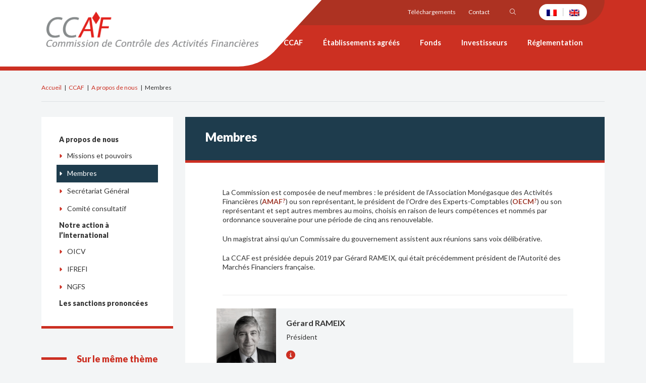

--- FILE ---
content_type: text/html; charset=UTF-8
request_url: https://ccaf.mc/ccaf/a-propos-de-nous/membres/
body_size: 16656
content:


<!DOCTYPE html>
<!-- MC-Cloud -->
<html>

<head>
    <meta charset="UTF-8">
    <meta charset="UTF-8">
    <meta content="width=device-width, initial-scale=1" name="viewport">

    <title>Membres - CCAF</title>

    <link rel="profile" href="https://gmpg.org/xfn/11">
    <link rel="pingback" href="https://ccaf.mc/xmlrpc.php">

    <meta name='robots' content='index, follow, max-image-preview:large, max-snippet:-1, max-video-preview:-1' />

	<!-- This site is optimized with the Yoast SEO plugin v26.8 - https://yoast.com/product/yoast-seo-wordpress/ -->
	<link rel="canonical" href="https://ccaf.mc/ccaf/a-propos-de-nous/membres/" />
	<meta property="og:locale" content="fr_FR" />
	<meta property="og:type" content="article" />
	<meta property="og:title" content="Membres - CCAF" />
	<meta property="og:url" content="https://ccaf.mc/ccaf/a-propos-de-nous/membres/" />
	<meta property="og:site_name" content="CCAF" />
	<meta property="article:modified_time" content="2025-07-10T15:57:51+00:00" />
	<meta name="twitter:card" content="summary_large_image" />
	<script type="application/ld+json" class="yoast-schema-graph">{"@context":"https://schema.org","@graph":[{"@type":"WebPage","@id":"https://ccaf.mc/ccaf/a-propos-de-nous/membres/","url":"https://ccaf.mc/ccaf/a-propos-de-nous/membres/","name":"Membres - CCAF","isPartOf":{"@id":"https://ccaf.mc/#website"},"datePublished":"2022-11-30T16:47:30+00:00","dateModified":"2025-07-10T15:57:51+00:00","breadcrumb":{"@id":"https://ccaf.mc/ccaf/a-propos-de-nous/membres/#breadcrumb"},"inLanguage":"fr-FR","potentialAction":[{"@type":"ReadAction","target":["https://ccaf.mc/ccaf/a-propos-de-nous/membres/"]}]},{"@type":"BreadcrumbList","@id":"https://ccaf.mc/ccaf/a-propos-de-nous/membres/#breadcrumb","itemListElement":[{"@type":"ListItem","position":1,"name":"Accueil","item":"https://ccaf.mc/"},{"@type":"ListItem","position":2,"name":"CCAF","item":"https://ccaf.mc/ccaf/"},{"@type":"ListItem","position":3,"name":"A propos de nous","item":"https://ccaf.mc/ccaf/a-propos-de-nous/"},{"@type":"ListItem","position":4,"name":"Membres"}]},{"@type":"WebSite","@id":"https://ccaf.mc/#website","url":"https://ccaf.mc/","name":"CCAF","description":"Commission de Contrôle des Activités Financières","potentialAction":[{"@type":"SearchAction","target":{"@type":"EntryPoint","urlTemplate":"https://ccaf.mc/?s={search_term_string}"},"query-input":{"@type":"PropertyValueSpecification","valueRequired":true,"valueName":"search_term_string"}}],"inLanguage":"fr-FR"}]}</script>
	<!-- / Yoast SEO plugin. -->


<link rel='dns-prefetch' href='//code.jquery.com' />
<link rel='dns-prefetch' href='//cdn.jsdelivr.net' />
<link rel='dns-prefetch' href='//maps.googleapis.com' />
<link rel='dns-prefetch' href='//cdnjs.cloudflare.com' />
<link rel='dns-prefetch' href='//fonts.googleapis.com' />
<link rel="alternate" title="oEmbed (JSON)" type="application/json+oembed" href="https://ccaf.mc/wp-json/oembed/1.0/embed?url=https%3A%2F%2Fccaf.mc%2Fccaf%2Fa-propos-de-nous%2Fmembres%2F" />
<link rel="alternate" title="oEmbed (XML)" type="text/xml+oembed" href="https://ccaf.mc/wp-json/oembed/1.0/embed?url=https%3A%2F%2Fccaf.mc%2Fccaf%2Fa-propos-de-nous%2Fmembres%2F&#038;format=xml" />
<style id='wp-img-auto-sizes-contain-inline-css' type='text/css'>
img:is([sizes=auto i],[sizes^="auto," i]){contain-intrinsic-size:3000px 1500px}
/*# sourceURL=wp-img-auto-sizes-contain-inline-css */
</style>
<style id='wp-emoji-styles-inline-css' type='text/css'>

	img.wp-smiley, img.emoji {
		display: inline !important;
		border: none !important;
		box-shadow: none !important;
		height: 1em !important;
		width: 1em !important;
		margin: 0 0.07em !important;
		vertical-align: -0.1em !important;
		background: none !important;
		padding: 0 !important;
	}
/*# sourceURL=wp-emoji-styles-inline-css */
</style>
<link rel='stylesheet' id='wp-block-library-css' href='https://ccaf.mc/wp-includes/css/dist/block-library/style.min.css' type='text/css' media='all' />
<style id='global-styles-inline-css' type='text/css'>
:root{--wp--preset--aspect-ratio--square: 1;--wp--preset--aspect-ratio--4-3: 4/3;--wp--preset--aspect-ratio--3-4: 3/4;--wp--preset--aspect-ratio--3-2: 3/2;--wp--preset--aspect-ratio--2-3: 2/3;--wp--preset--aspect-ratio--16-9: 16/9;--wp--preset--aspect-ratio--9-16: 9/16;--wp--preset--color--black: #000000;--wp--preset--color--cyan-bluish-gray: #abb8c3;--wp--preset--color--white: #ffffff;--wp--preset--color--pale-pink: #f78da7;--wp--preset--color--vivid-red: #cf2e2e;--wp--preset--color--luminous-vivid-orange: #ff6900;--wp--preset--color--luminous-vivid-amber: #fcb900;--wp--preset--color--light-green-cyan: #7bdcb5;--wp--preset--color--vivid-green-cyan: #00d084;--wp--preset--color--pale-cyan-blue: #8ed1fc;--wp--preset--color--vivid-cyan-blue: #0693e3;--wp--preset--color--vivid-purple: #9b51e0;--wp--preset--gradient--vivid-cyan-blue-to-vivid-purple: linear-gradient(135deg,rgb(6,147,227) 0%,rgb(155,81,224) 100%);--wp--preset--gradient--light-green-cyan-to-vivid-green-cyan: linear-gradient(135deg,rgb(122,220,180) 0%,rgb(0,208,130) 100%);--wp--preset--gradient--luminous-vivid-amber-to-luminous-vivid-orange: linear-gradient(135deg,rgb(252,185,0) 0%,rgb(255,105,0) 100%);--wp--preset--gradient--luminous-vivid-orange-to-vivid-red: linear-gradient(135deg,rgb(255,105,0) 0%,rgb(207,46,46) 100%);--wp--preset--gradient--very-light-gray-to-cyan-bluish-gray: linear-gradient(135deg,rgb(238,238,238) 0%,rgb(169,184,195) 100%);--wp--preset--gradient--cool-to-warm-spectrum: linear-gradient(135deg,rgb(74,234,220) 0%,rgb(151,120,209) 20%,rgb(207,42,186) 40%,rgb(238,44,130) 60%,rgb(251,105,98) 80%,rgb(254,248,76) 100%);--wp--preset--gradient--blush-light-purple: linear-gradient(135deg,rgb(255,206,236) 0%,rgb(152,150,240) 100%);--wp--preset--gradient--blush-bordeaux: linear-gradient(135deg,rgb(254,205,165) 0%,rgb(254,45,45) 50%,rgb(107,0,62) 100%);--wp--preset--gradient--luminous-dusk: linear-gradient(135deg,rgb(255,203,112) 0%,rgb(199,81,192) 50%,rgb(65,88,208) 100%);--wp--preset--gradient--pale-ocean: linear-gradient(135deg,rgb(255,245,203) 0%,rgb(182,227,212) 50%,rgb(51,167,181) 100%);--wp--preset--gradient--electric-grass: linear-gradient(135deg,rgb(202,248,128) 0%,rgb(113,206,126) 100%);--wp--preset--gradient--midnight: linear-gradient(135deg,rgb(2,3,129) 0%,rgb(40,116,252) 100%);--wp--preset--font-size--small: 13px;--wp--preset--font-size--medium: 20px;--wp--preset--font-size--large: 36px;--wp--preset--font-size--x-large: 42px;--wp--preset--spacing--20: 0.44rem;--wp--preset--spacing--30: 0.67rem;--wp--preset--spacing--40: 1rem;--wp--preset--spacing--50: 1.5rem;--wp--preset--spacing--60: 2.25rem;--wp--preset--spacing--70: 3.38rem;--wp--preset--spacing--80: 5.06rem;--wp--preset--shadow--natural: 6px 6px 9px rgba(0, 0, 0, 0.2);--wp--preset--shadow--deep: 12px 12px 50px rgba(0, 0, 0, 0.4);--wp--preset--shadow--sharp: 6px 6px 0px rgba(0, 0, 0, 0.2);--wp--preset--shadow--outlined: 6px 6px 0px -3px rgb(255, 255, 255), 6px 6px rgb(0, 0, 0);--wp--preset--shadow--crisp: 6px 6px 0px rgb(0, 0, 0);}:where(.is-layout-flex){gap: 0.5em;}:where(.is-layout-grid){gap: 0.5em;}body .is-layout-flex{display: flex;}.is-layout-flex{flex-wrap: wrap;align-items: center;}.is-layout-flex > :is(*, div){margin: 0;}body .is-layout-grid{display: grid;}.is-layout-grid > :is(*, div){margin: 0;}:where(.wp-block-columns.is-layout-flex){gap: 2em;}:where(.wp-block-columns.is-layout-grid){gap: 2em;}:where(.wp-block-post-template.is-layout-flex){gap: 1.25em;}:where(.wp-block-post-template.is-layout-grid){gap: 1.25em;}.has-black-color{color: var(--wp--preset--color--black) !important;}.has-cyan-bluish-gray-color{color: var(--wp--preset--color--cyan-bluish-gray) !important;}.has-white-color{color: var(--wp--preset--color--white) !important;}.has-pale-pink-color{color: var(--wp--preset--color--pale-pink) !important;}.has-vivid-red-color{color: var(--wp--preset--color--vivid-red) !important;}.has-luminous-vivid-orange-color{color: var(--wp--preset--color--luminous-vivid-orange) !important;}.has-luminous-vivid-amber-color{color: var(--wp--preset--color--luminous-vivid-amber) !important;}.has-light-green-cyan-color{color: var(--wp--preset--color--light-green-cyan) !important;}.has-vivid-green-cyan-color{color: var(--wp--preset--color--vivid-green-cyan) !important;}.has-pale-cyan-blue-color{color: var(--wp--preset--color--pale-cyan-blue) !important;}.has-vivid-cyan-blue-color{color: var(--wp--preset--color--vivid-cyan-blue) !important;}.has-vivid-purple-color{color: var(--wp--preset--color--vivid-purple) !important;}.has-black-background-color{background-color: var(--wp--preset--color--black) !important;}.has-cyan-bluish-gray-background-color{background-color: var(--wp--preset--color--cyan-bluish-gray) !important;}.has-white-background-color{background-color: var(--wp--preset--color--white) !important;}.has-pale-pink-background-color{background-color: var(--wp--preset--color--pale-pink) !important;}.has-vivid-red-background-color{background-color: var(--wp--preset--color--vivid-red) !important;}.has-luminous-vivid-orange-background-color{background-color: var(--wp--preset--color--luminous-vivid-orange) !important;}.has-luminous-vivid-amber-background-color{background-color: var(--wp--preset--color--luminous-vivid-amber) !important;}.has-light-green-cyan-background-color{background-color: var(--wp--preset--color--light-green-cyan) !important;}.has-vivid-green-cyan-background-color{background-color: var(--wp--preset--color--vivid-green-cyan) !important;}.has-pale-cyan-blue-background-color{background-color: var(--wp--preset--color--pale-cyan-blue) !important;}.has-vivid-cyan-blue-background-color{background-color: var(--wp--preset--color--vivid-cyan-blue) !important;}.has-vivid-purple-background-color{background-color: var(--wp--preset--color--vivid-purple) !important;}.has-black-border-color{border-color: var(--wp--preset--color--black) !important;}.has-cyan-bluish-gray-border-color{border-color: var(--wp--preset--color--cyan-bluish-gray) !important;}.has-white-border-color{border-color: var(--wp--preset--color--white) !important;}.has-pale-pink-border-color{border-color: var(--wp--preset--color--pale-pink) !important;}.has-vivid-red-border-color{border-color: var(--wp--preset--color--vivid-red) !important;}.has-luminous-vivid-orange-border-color{border-color: var(--wp--preset--color--luminous-vivid-orange) !important;}.has-luminous-vivid-amber-border-color{border-color: var(--wp--preset--color--luminous-vivid-amber) !important;}.has-light-green-cyan-border-color{border-color: var(--wp--preset--color--light-green-cyan) !important;}.has-vivid-green-cyan-border-color{border-color: var(--wp--preset--color--vivid-green-cyan) !important;}.has-pale-cyan-blue-border-color{border-color: var(--wp--preset--color--pale-cyan-blue) !important;}.has-vivid-cyan-blue-border-color{border-color: var(--wp--preset--color--vivid-cyan-blue) !important;}.has-vivid-purple-border-color{border-color: var(--wp--preset--color--vivid-purple) !important;}.has-vivid-cyan-blue-to-vivid-purple-gradient-background{background: var(--wp--preset--gradient--vivid-cyan-blue-to-vivid-purple) !important;}.has-light-green-cyan-to-vivid-green-cyan-gradient-background{background: var(--wp--preset--gradient--light-green-cyan-to-vivid-green-cyan) !important;}.has-luminous-vivid-amber-to-luminous-vivid-orange-gradient-background{background: var(--wp--preset--gradient--luminous-vivid-amber-to-luminous-vivid-orange) !important;}.has-luminous-vivid-orange-to-vivid-red-gradient-background{background: var(--wp--preset--gradient--luminous-vivid-orange-to-vivid-red) !important;}.has-very-light-gray-to-cyan-bluish-gray-gradient-background{background: var(--wp--preset--gradient--very-light-gray-to-cyan-bluish-gray) !important;}.has-cool-to-warm-spectrum-gradient-background{background: var(--wp--preset--gradient--cool-to-warm-spectrum) !important;}.has-blush-light-purple-gradient-background{background: var(--wp--preset--gradient--blush-light-purple) !important;}.has-blush-bordeaux-gradient-background{background: var(--wp--preset--gradient--blush-bordeaux) !important;}.has-luminous-dusk-gradient-background{background: var(--wp--preset--gradient--luminous-dusk) !important;}.has-pale-ocean-gradient-background{background: var(--wp--preset--gradient--pale-ocean) !important;}.has-electric-grass-gradient-background{background: var(--wp--preset--gradient--electric-grass) !important;}.has-midnight-gradient-background{background: var(--wp--preset--gradient--midnight) !important;}.has-small-font-size{font-size: var(--wp--preset--font-size--small) !important;}.has-medium-font-size{font-size: var(--wp--preset--font-size--medium) !important;}.has-large-font-size{font-size: var(--wp--preset--font-size--large) !important;}.has-x-large-font-size{font-size: var(--wp--preset--font-size--x-large) !important;}
/*# sourceURL=global-styles-inline-css */
</style>

<style id='classic-theme-styles-inline-css' type='text/css'>
/*! This file is auto-generated */
.wp-block-button__link{color:#fff;background-color:#32373c;border-radius:9999px;box-shadow:none;text-decoration:none;padding:calc(.667em + 2px) calc(1.333em + 2px);font-size:1.125em}.wp-block-file__button{background:#32373c;color:#fff;text-decoration:none}
/*# sourceURL=/wp-includes/css/classic-themes.min.css */
</style>
<link rel='stylesheet' id='contact-form-7-css' href='https://ccaf.mc/wp-content/plugins/contact-form-7/includes/css/styles.css?ver=6.1.4' type='text/css' media='all' />
<link rel='stylesheet' id='bootstrap-css-css' href='https://cdn.jsdelivr.net/npm/bootstrap@5.1.3/dist/css/bootstrap.min.css' type='text/css' media='all' />
<link rel='stylesheet' id='style-css' href='https://ccaf.mc/wp-content/themes/ccaf/style.css' type='text/css' media='all' />
<link rel='stylesheet' id='theme-css-css' href='https://ccaf.mc/wp-content/themes/ccaf/assets/css/style.css' type='text/css' media='all' />
<link rel='stylesheet' id='correctifs-css-css' href='https://ccaf.mc/wp-content/themes/ccaf/assets/css/style-np.css' type='text/css' media='all' />
<link rel='stylesheet' id='responsive-css-css' href='https://ccaf.mc/wp-content/themes/ccaf/assets/css/style-responsive.css' type='text/css' media='all' />
<link rel='stylesheet' id='slick-css-css' href='//cdn.jsdelivr.net/jquery.slick/1.6.0/slick.css' type='text/css' media='all' />
<link rel='stylesheet' id='slick-css-theme-css' href='//cdnjs.cloudflare.com/ajax/libs/slick-carousel/1.6.0/slick-theme.min.css' type='text/css' media='all' />
<link rel='stylesheet' id='fontawesome-css' href='https://ccaf.mc/wp-content/themes/ccaf/assets/fontawesome/css/all.min.css' type='text/css' media='all' />
<link rel='stylesheet' id='fancyboxcss-css' href='https://cdn.jsdelivr.net/npm/@fancyapps/ui@4.0/dist/fancybox.css' type='text/css' media='all' />
<link rel='stylesheet' id='lato-font-css' href='https://fonts.googleapis.com/css2?family=Lato%3Aital%2Cwght%400%2C100%3B0%2C300%3B0%2C400%3B0%2C700%3B0%2C900%3B1%2C100%3B1%2C300%3B1%2C400%3B1%2C700%3B1%2C900&#038;display=swap' type='text/css' media='all' />
<link rel='stylesheet' id='tablepress-default-css' href='https://ccaf.mc/wp-content/plugins/tablepress/css/build/default.css?ver=3.2.6' type='text/css' media='all' />
<script type="text/javascript" id="wpml-cookie-js-extra">
/* <![CDATA[ */
var wpml_cookies = {"wp-wpml_current_language":{"value":"fr","expires":1,"path":"/"}};
var wpml_cookies = {"wp-wpml_current_language":{"value":"fr","expires":1,"path":"/"}};
//# sourceURL=wpml-cookie-js-extra
/* ]]> */
</script>
<script type="text/javascript" src="https://ccaf.mc/wp-content/plugins/sitepress-multilingual-cms/res/js/cookies/language-cookie.js?ver=486900" id="wpml-cookie-js" defer="defer" data-wp-strategy="defer"></script>
<script type="text/javascript" src="https://code.jquery.com/jquery-3.6.0.min.js" id="jquery-latest-js"></script>
<script type="text/javascript" src="//cdn.jsdelivr.net/jquery.slick/1.6.0/slick.min.js" id="slick-slider-js"></script>
<script type="text/javascript" src="https://cdn.jsdelivr.net/npm/popper.js@1.16.1/dist/umd/popper.min.js" id="Popper-js"></script>
<script type="text/javascript" src="https://cdn.jsdelivr.net/npm/bootstrap@5.1.3/dist/js/bootstrap.min.js" id="Bootstrap-js"></script>
<script type="text/javascript" src="https://cdn.jsdelivr.net/npm/@fancyapps/ui@4.0/dist/fancybox.umd.js" id="fancybox-js"></script>
<script type="text/javascript" src="https://cdn.jsdelivr.net/npm/chart.js" id="chartjs-js"></script>
<script type="text/javascript" src="https://maps.googleapis.com/maps/api/js?key=AIzaSyDgyV8rrT_bwIl1d2QgwPNQ7mdiT8k_JpM" id="gmap-js"></script>
<script type="text/javascript" src="https://ccaf.mc/wp-content/themes/ccaf/assets/js/definition.js" id="definition-js"></script>
<link rel="https://api.w.org/" href="https://ccaf.mc/wp-json/" /><link rel="alternate" title="JSON" type="application/json" href="https://ccaf.mc/wp-json/wp/v2/pages/50" /><link rel="EditURI" type="application/rsd+xml" title="RSD" href="https://ccaf.mc/xmlrpc.php?rsd" />
<meta name="generator" content="WPML ver:4.8.6 stt:1,4;" />
<link rel="icon" href="https://ccaf.mc/wp-content/uploads/2022/11/cropped-favicon-32x32.png" sizes="32x32" />
<link rel="icon" href="https://ccaf.mc/wp-content/uploads/2022/11/cropped-favicon-192x192.png" sizes="192x192" />
<link rel="apple-touch-icon" href="https://ccaf.mc/wp-content/uploads/2022/11/cropped-favicon-180x180.png" />
<meta name="msapplication-TileImage" content="https://ccaf.mc/wp-content/uploads/2022/11/cropped-favicon-270x270.png" />

</head>

<body data-rsssl=1 class="wp-singular page-template-default page page-id-50 page-child parent-pageid-46 wp-theme-ccaf d-flex flex-column min-vh-100">

    
    <header>

        <nav id="ccaf-navbar" class="navbar navbar-expand-xl hide-on-mobile-tablet">
            <div class="container">
                <div class="navbar-brand-div">
                    <a href="https://ccaf.mc">
                        <img class="d-none d-md-block" src="https://ccaf.mc/wp-content/uploads/2022/11/full_logo_ccaf.png">
                        <img class="d-md-none" src="https://ccaf.mc/wp-content/uploads/2023/01/logo_ccaf.png">
                    </a>
                </div>
                <button data-bs-toggle="collapse" class="navbar-toggler" data-bs-target=".wp-nav"><span
                        class="visually-hidden">Afficher la navigation</span><i
                        class="fa-solid fa-bars"></i>
                </button>
                <div class="collapse navbar-collapse wp-nav" id="wp-nav">
                    <div class="all-menus">
                        <div class="menu-sous-menu">
                            <div class="menu-sous-menu-container"><ul id="menu-sous-menu" class="menu"><li id="menu-item-501" class="menu-item menu-item-type-post_type menu-item-object-page menu-item-501"><a href="https://ccaf.mc/telechargements/">Téléchargements</a></li>
<li id="menu-item-502" class="menu-item menu-item-type-post_type menu-item-object-page menu-item-502"><a href="https://ccaf.mc/contact/">Contact</a></li>
<li class="menu-item search-item"><span class="search-bar"><form role="search" action="https://ccaf.mc" method="get" id="searchform"><div class="form-field"><i class="fa-light fa-magnifying-glass searchicon"></i><input type="text" value="" name="s" id="s"></div></form></span></li><li class="menu-item lang"><div class="langs"><a href="https://ccaf.mc/ccaf/a-propos-de-nous/membres/"><img src="https://ccaf.mc/wp-content/plugins/sitepress-multilingual-cms/res/flags/fr.png"alt="Français"title="Français"/></a><span class="lang-separator">|</span><a href="https://ccaf.mc/en/ccaf/about-us/members/"><img src="https://ccaf.mc/wp-content/plugins/sitepress-multilingual-cms/res/flags/en.png"alt="English"title="English"/></a></div></li></ul></div>                        </div>

                        <div class="menu-navigation wp-nav">
                            <ul id="menu-menu-principal" class="navbar-nav" itemscope itemtype="http://www.schema.org/SiteNavigationElement"><li  id="menu-item-104" class="menu-item menu-item-type-post_type menu-item-object-page current-page-ancestor current-menu-ancestor current_page_ancestor menu-item-has-children dropdown menu-item-104 nav-item"><a href="https://ccaf.mc/ccaf/" data-hover="dropdown" aria-haspopup="true" aria-expanded="false" class="dropdown-toggle nav-link" id="menu-item-dropdown-104"><span itemprop="name">CCAF</span></a>
<ul class="dropdown-menu" aria-labelledby="menu-item-dropdown-104">
	<li  id="menu-item-73" class="menu-item menu-item-type-post_type menu-item-object-page current-page-ancestor current-menu-ancestor current-menu-parent current-page-parent current_page_parent current_page_ancestor menu-item-has-children dropdown active menu-item-73 nav-item"><a itemprop="url" href="https://ccaf.mc/ccaf/a-propos-de-nous/" class="dropdown-item"><span itemprop="name">A propos de nous</span></a>
	<ul class="dropdown-menu" aria-labelledby="menu-item-dropdown-104">
		<li  id="menu-item-74" class="menu-item menu-item-type-post_type menu-item-object-page menu-item-74 nav-item"><a itemprop="url" href="https://ccaf.mc/ccaf/a-propos-de-nous/missions-et-pouvoirs/" class="dropdown-item"><span itemprop="name">Missions et pouvoirs</span></a></li>
		<li  id="menu-item-75" class="menu-item menu-item-type-post_type menu-item-object-page current-menu-item page_item page-item-50 current_page_item active menu-item-75 nav-item"><a itemprop="url" href="https://ccaf.mc/ccaf/a-propos-de-nous/membres/" class="dropdown-item" aria-current="page"><span itemprop="name">Membres</span></a></li>
		<li  id="menu-item-1594" class="menu-item menu-item-type-post_type menu-item-object-page menu-item-1594 nav-item"><a itemprop="url" href="https://ccaf.mc/ccaf/a-propos-de-nous/secretariat-general/" class="dropdown-item"><span itemprop="name">Secrétariat Général</span></a></li>
		<li  id="menu-item-77" class="menu-item menu-item-type-post_type menu-item-object-page menu-item-77 nav-item"><a itemprop="url" href="https://ccaf.mc/ccaf/a-propos-de-nous/comite-consultatif/" class="dropdown-item"><span itemprop="name">Comité consultatif</span></a></li>
	</ul>
</li>
	<li  id="menu-item-78" class="menu-item menu-item-type-post_type menu-item-object-page menu-item-has-children dropdown menu-item-78 nav-item"><a itemprop="url" href="https://ccaf.mc/ccaf/notre-action-a-linternational/" class="dropdown-item"><span itemprop="name">Notre action à l’international</span></a>
	<ul class="dropdown-menu" aria-labelledby="menu-item-dropdown-104">
		<li  id="menu-item-79" class="menu-item menu-item-type-post_type menu-item-object-page menu-item-79 nav-item"><a itemprop="url" href="https://ccaf.mc/ccaf/notre-action-a-linternational/oicv/" class="dropdown-item"><span itemprop="name">OICV</span></a></li>
		<li  id="menu-item-80" class="menu-item menu-item-type-post_type menu-item-object-page menu-item-80 nav-item"><a itemprop="url" href="https://ccaf.mc/ccaf/notre-action-a-linternational/ifrefi/" class="dropdown-item"><span itemprop="name">IFREFI</span></a></li>
		<li  id="menu-item-81" class="menu-item menu-item-type-post_type menu-item-object-page menu-item-81 nav-item"><a itemprop="url" href="https://ccaf.mc/ccaf/notre-action-a-linternational/ngfs/" class="dropdown-item"><span itemprop="name">NGFS</span></a></li>
	</ul>
</li>
	<li  id="menu-item-82" class="menu-item menu-item-type-post_type menu-item-object-page menu-item-82 nav-item"><a itemprop="url" href="https://ccaf.mc/ccaf/les-sanctions-prononcees/" class="dropdown-item"><span itemprop="name">Les sanctions prononcées</span></a></li>
</ul>
</li>
<li  id="menu-item-103" class="menu-item menu-item-type-post_type menu-item-object-page menu-item-has-children dropdown menu-item-103 nav-item"><a href="https://ccaf.mc/etablissements-agrees/" data-hover="dropdown" aria-haspopup="true" aria-expanded="false" class="dropdown-toggle nav-link" id="menu-item-dropdown-103"><span itemprop="name">Établissements agréés</span></a>
<ul class="dropdown-menu" aria-labelledby="menu-item-dropdown-103">
	<li  id="menu-item-476" class="menu-item menu-item-type-post_type menu-item-object-page menu-item-has-children dropdown menu-item-476 nav-item"><a itemprop="url" href="https://ccaf.mc/etablissements-agrees/les-activites-financieres/" class="dropdown-item"><span itemprop="name">Les activités financières</span></a>
	<ul class="dropdown-menu" aria-labelledby="menu-item-dropdown-103">
		<li  id="menu-item-477" class="menu-item menu-item-type-post_type menu-item-object-page menu-item-477 nav-item"><a itemprop="url" href="https://ccaf.mc/etablissements-agrees/les-activites-financieres/gestion-conseil-et-reception-transmission-dordres/" class="dropdown-item"><span itemprop="name">Gestion, conseil et réception / transmission d’ordres</span></a></li>
		<li  id="menu-item-478" class="menu-item menu-item-type-post_type menu-item-object-page menu-item-478 nav-item"><a itemprop="url" href="https://ccaf.mc/etablissements-agrees/les-activites-financieres/tenue-de-compte-conservation/" class="dropdown-item"><span itemprop="name">Tenue de compte-conservation</span></a></li>
		<li  id="menu-item-479" class="menu-item menu-item-type-post_type menu-item-object-page menu-item-479 nav-item"><a itemprop="url" href="https://ccaf.mc/etablissements-agrees/les-activites-financieres/multi-family-office/" class="dropdown-item"><span itemprop="name">Multi family office</span></a></li>
	</ul>
</li>
	<li  id="menu-item-480" class="menu-item menu-item-type-post_type menu-item-object-page menu-item-has-children dropdown menu-item-480 nav-item"><a itemprop="url" href="https://ccaf.mc/etablissements-agrees/exercer-une-activite-financiere/" class="dropdown-item"><span itemprop="name">Exercer une activité financière</span></a>
	<ul class="dropdown-menu" aria-labelledby="menu-item-dropdown-103">
		<li  id="menu-item-481" class="menu-item menu-item-type-post_type menu-item-object-page menu-item-481 nav-item"><a itemprop="url" href="https://ccaf.mc/etablissements-agrees/exercer-une-activite-financiere/demarches/" class="dropdown-item"><span itemprop="name">Démarches</span></a></li>
		<li  id="menu-item-482" class="menu-item menu-item-type-post_type menu-item-object-page menu-item-482 nav-item"><a itemprop="url" href="https://ccaf.mc/etablissements-agrees/exercer-une-activite-financiere/conditions/" class="dropdown-item"><span itemprop="name">Conditions</span></a></li>
		<li  id="menu-item-483" class="menu-item menu-item-type-post_type menu-item-object-page menu-item-483 nav-item"><a itemprop="url" href="https://ccaf.mc/etablissements-agrees/exercer-une-activite-financiere/dossier-dagrement/" class="dropdown-item"><span itemprop="name">Dossier d’agrément</span></a></li>
	</ul>
</li>
	<li  id="menu-item-484" class="menu-item menu-item-type-post_type menu-item-object-page menu-item-has-children dropdown menu-item-484 nav-item"><a itemprop="url" href="https://ccaf.mc/etablissements-agrees/les-obligations-reglementaires/" class="dropdown-item"><span itemprop="name">Les obligations réglementaires</span></a>
	<ul class="dropdown-menu" aria-labelledby="menu-item-dropdown-103">
		<li  id="menu-item-486" class="menu-item menu-item-type-post_type menu-item-object-page menu-item-486 nav-item"><a itemprop="url" href="https://ccaf.mc/etablissements-agrees/les-obligations-reglementaires/modifications/" class="dropdown-item"><span itemprop="name">Modifications</span></a></li>
		<li  id="menu-item-485" class="menu-item menu-item-type-post_type menu-item-object-page menu-item-485 nav-item"><a itemprop="url" href="https://ccaf.mc/etablissements-agrees/les-obligations-reglementaires/obligations-periodiques/" class="dropdown-item"><span itemprop="name">Obligations périodiques</span></a></li>
	</ul>
</li>
	<li  id="menu-item-487" class="menu-item menu-item-type-post_type menu-item-object-page menu-item-has-children dropdown menu-item-487 nav-item"><a itemprop="url" href="https://ccaf.mc/etablissements-agrees/les-certifications-professionnelles/" class="dropdown-item"><span itemprop="name">Les certifications professionnelles</span></a>
	<ul class="dropdown-menu" aria-labelledby="menu-item-dropdown-103">
		<li  id="menu-item-488" class="menu-item menu-item-type-post_type menu-item-object-page menu-item-488 nav-item"><a itemprop="url" href="https://ccaf.mc/etablissements-agrees/les-certifications-professionnelles/certification-bancaire-financiere-et-esg/" class="dropdown-item"><span itemprop="name">Certification bancaire, financière et ESG</span></a></li>
		<li  id="menu-item-489" class="menu-item menu-item-type-post_type menu-item-object-page menu-item-489 nav-item"><a itemprop="url" href="https://ccaf.mc/etablissements-agrees/les-certifications-professionnelles/certification-controle-interne-des-activites-financieres/" class="dropdown-item"><span itemprop="name">Certification contrôle interne des activités financières</span></a></li>
	</ul>
</li>
	<li  id="menu-item-490" class="menu-item menu-item-type-post_type menu-item-object-page menu-item-490 nav-item"><a itemprop="url" href="https://ccaf.mc/etablissements-agrees/la-commercialisation-de-produits-financiers/" class="dropdown-item"><span itemprop="name">La commercialisation de produits financiers</span></a></li>
</ul>
</li>
<li  id="menu-item-100" class="menu-item menu-item-type-post_type menu-item-object-page menu-item-has-children dropdown menu-item-100 nav-item"><a href="https://ccaf.mc/fonds/" data-hover="dropdown" aria-haspopup="true" aria-expanded="false" class="dropdown-toggle nav-link" id="menu-item-dropdown-100"><span itemprop="name">Fonds</span></a>
<ul class="dropdown-menu" aria-labelledby="menu-item-dropdown-100">
	<li  id="menu-item-1489" class="menu-item menu-item-type-post_type menu-item-object-page menu-item-has-children dropdown menu-item-1489 nav-item"><a itemprop="url" href="https://ccaf.mc/fonds/les-types-de-fonds/" class="dropdown-item"><span itemprop="name">Les types de fonds</span></a>
	<ul class="dropdown-menu" aria-labelledby="menu-item-dropdown-100">
		<li  id="menu-item-1496" class="menu-item menu-item-type-post_type menu-item-object-page menu-item-1496 nav-item"><a itemprop="url" href="https://ccaf.mc/fonds/les-types-de-fonds/les-fonds-communs-de-placement/" class="dropdown-item"><span itemprop="name">Les fonds communs de placement</span></a></li>
		<li  id="menu-item-1506" class="menu-item menu-item-type-post_type menu-item-object-page menu-item-1506 nav-item"><a itemprop="url" href="https://ccaf.mc/fonds/les-types-de-fonds/les-fonds-dinvestissement/" class="dropdown-item"><span itemprop="name">Les fonds d’investissement</span></a></li>
	</ul>
</li>
	<li  id="menu-item-1505" class="menu-item menu-item-type-post_type menu-item-object-page menu-item-has-children dropdown menu-item-1505 nav-item"><a itemprop="url" href="https://ccaf.mc/fonds/creer-un-fonds-monegasque/" class="dropdown-item"><span itemprop="name">Créer un fonds monégasque</span></a>
	<ul class="dropdown-menu" aria-labelledby="menu-item-dropdown-100">
		<li  id="menu-item-1504" class="menu-item menu-item-type-post_type menu-item-object-page menu-item-1504 nav-item"><a itemprop="url" href="https://ccaf.mc/fonds/creer-un-fonds-monegasque/demarches/" class="dropdown-item"><span itemprop="name">Démarches</span></a></li>
		<li  id="menu-item-1513" class="menu-item menu-item-type-post_type menu-item-object-page menu-item-1513 nav-item"><a itemprop="url" href="https://ccaf.mc/fonds/creer-un-fonds-monegasque/prospectus-complet/" class="dropdown-item"><span itemprop="name">Prospectus complet</span></a></li>
	</ul>
</li>
	<li  id="menu-item-1512" class="menu-item menu-item-type-post_type menu-item-object-page menu-item-has-children dropdown menu-item-1512 nav-item"><a itemprop="url" href="https://ccaf.mc/fonds/les-obligations-reglementaires/" class="dropdown-item"><span itemprop="name">Les obligations réglementaires</span></a>
	<ul class="dropdown-menu" aria-labelledby="menu-item-dropdown-100">
		<li  id="menu-item-1519" class="menu-item menu-item-type-post_type menu-item-object-page menu-item-1519 nav-item"><a itemprop="url" href="https://ccaf.mc/fonds/les-obligations-reglementaires/envers-la-ccaf/" class="dropdown-item"><span itemprop="name">Envers la CCAF</span></a></li>
		<li  id="menu-item-1518" class="menu-item menu-item-type-post_type menu-item-object-page menu-item-1518 nav-item"><a itemprop="url" href="https://ccaf.mc/fonds/les-obligations-reglementaires/envers-les-porteurs/" class="dropdown-item"><span itemprop="name">Envers les porteurs</span></a></li>
	</ul>
</li>
</ul>
</li>
<li  id="menu-item-101" class="menu-item menu-item-type-post_type menu-item-object-page menu-item-has-children dropdown menu-item-101 nav-item"><a href="https://ccaf.mc/investisseurs/" data-hover="dropdown" aria-haspopup="true" aria-expanded="false" class="dropdown-toggle nav-link" id="menu-item-dropdown-101"><span itemprop="name">Investisseurs</span></a>
<ul class="dropdown-menu" aria-labelledby="menu-item-dropdown-101">
	<li  id="menu-item-1536" class="menu-item menu-item-type-post_type menu-item-object-page menu-item-has-children dropdown menu-item-1536 nav-item"><a itemprop="url" href="https://ccaf.mc/investisseurs/la-protection-des-investisseurs/" class="dropdown-item"><span itemprop="name">La protection des investisseurs</span></a>
	<ul class="dropdown-menu" aria-labelledby="menu-item-dropdown-101">
		<li  id="menu-item-1539" class="menu-item menu-item-type-post_type menu-item-object-page menu-item-1539 nav-item"><a itemprop="url" href="https://ccaf.mc/investisseurs/la-protection-des-investisseurs/une-place-financiere-regulee/" class="dropdown-item"><span itemprop="name">Une place financière régulée</span></a></li>
		<li  id="menu-item-1538" class="menu-item menu-item-type-post_type menu-item-object-page menu-item-1538 nav-item"><a itemprop="url" href="https://ccaf.mc/investisseurs/la-protection-des-investisseurs/reclamations/" class="dropdown-item"><span itemprop="name">Réclamations</span></a></li>
		<li  id="menu-item-1537" class="menu-item menu-item-type-post_type menu-item-object-page menu-item-1537 nav-item"><a itemprop="url" href="https://ccaf.mc/investisseurs/la-protection-des-investisseurs/avertissements/" class="dropdown-item"><span itemprop="name">Avertissements</span></a></li>
	</ul>
</li>
	<li  id="menu-item-1535" class="menu-item menu-item-type-post_type menu-item-object-page menu-item-1535 nav-item"><a itemprop="url" href="https://ccaf.mc/investisseurs/education-financiere/" class="dropdown-item"><span itemprop="name">Education financière</span></a></li>
</ul>
</li>
<li  id="menu-item-102" class="menu-item menu-item-type-post_type menu-item-object-page menu-item-has-children dropdown menu-item-102 nav-item"><a href="https://ccaf.mc/reglementation/" data-hover="dropdown" aria-haspopup="true" aria-expanded="false" class="dropdown-toggle nav-link" id="menu-item-dropdown-102"><span itemprop="name">Réglementation</span></a>
<ul class="dropdown-menu" aria-labelledby="menu-item-dropdown-102">
	<li  id="menu-item-1554" class="menu-item menu-item-type-post_type menu-item-object-page menu-item-1554 nav-item"><a itemprop="url" href="https://ccaf.mc/reglementation/la-reglementation-applicable/" class="dropdown-item"><span itemprop="name">La réglementation applicable</span></a></li>
	<li  id="menu-item-1553" class="menu-item menu-item-type-post_type menu-item-object-page menu-item-1553 nav-item"><a itemprop="url" href="https://ccaf.mc/reglementation/les-activites-financieres/" class="dropdown-item"><span itemprop="name">Les activités financières</span></a></li>
	<li  id="menu-item-1552" class="menu-item menu-item-type-post_type menu-item-object-page menu-item-1552 nav-item"><a itemprop="url" href="https://ccaf.mc/reglementation/les-fonds/" class="dropdown-item"><span itemprop="name">Les fonds</span></a></li>
	<li  id="menu-item-1551" class="menu-item menu-item-type-post_type menu-item-object-page menu-item-1551 nav-item"><a itemprop="url" href="https://ccaf.mc/reglementation/la-tenue-de-compte-conservation/" class="dropdown-item"><span itemprop="name">La tenue de compte-conservation</span></a></li>
	<li  id="menu-item-1550" class="menu-item menu-item-type-post_type menu-item-object-page menu-item-1550 nav-item"><a itemprop="url" href="https://ccaf.mc/reglementation/les-multi-family-offices/" class="dropdown-item"><span itemprop="name">Les multi family offices</span></a></li>
</ul>
</li>
</ul>                        </div>
                    </div>

                </div>
            </div>
        </nav>

        <div id="mobile-nav" class="hide-on-desktop">
            <div class="navbar-brand-div">
                <span class="toggle-btn" onclick="openNav()"><i class="fa-regular fa-bars"></i></span>
                <a href="https://ccaf.mc">
                    <img class="brand" src="https://ccaf.mc/wp-content/uploads/2023/01/logo_ccaf.png">
                </a>
            </div>
            <div id="myNav" class="overlay" style="z-index:90">
                <a href="javascript:void(0)" class="closebtn" onclick="closeNav()">&times;</a>
                <div class="overlay-content">
                    <li class="menu-item search-item">
                        <span class="search-bar">
                            <form role="search" action="" method="get" id="searchform">
                                <div class="form-field"><i class="fa-light fa-magnifying-glass searchicon"></i><input
                                        type="text" value="" name="s" id="s"></div>
                            </form>
                        </span>
                    </li>
                    <div class="menu-menu-principal-container"><ul id="menu-menu-principal-1" class="menu" itemscope itemtype="http://www.schema.org/SiteNavigationElement"><li class="menu-item menu-item-type-post_type menu-item-object-page current-page-ancestor current-menu-ancestor current_page_ancestor menu-item-has-children menu-item-104"><a href="https://ccaf.mc/ccaf/">CCAF</a>
<ul class="sub-menu">
	<li class="menu-item menu-item-type-post_type menu-item-object-page current-page-ancestor current-menu-ancestor current-menu-parent current-page-parent current_page_parent current_page_ancestor menu-item-has-children menu-item-73"><a href="https://ccaf.mc/ccaf/a-propos-de-nous/">A propos de nous</a>
	<ul class="sub-menu">
		<li class="menu-item menu-item-type-post_type menu-item-object-page menu-item-74"><a href="https://ccaf.mc/ccaf/a-propos-de-nous/missions-et-pouvoirs/">Missions et pouvoirs</a></li>
		<li class="menu-item menu-item-type-post_type menu-item-object-page current-menu-item page_item page-item-50 current_page_item menu-item-75"><a href="https://ccaf.mc/ccaf/a-propos-de-nous/membres/" aria-current="page">Membres</a></li>
		<li class="menu-item menu-item-type-post_type menu-item-object-page menu-item-1594"><a href="https://ccaf.mc/ccaf/a-propos-de-nous/secretariat-general/">Secrétariat Général</a></li>
		<li class="menu-item menu-item-type-post_type menu-item-object-page menu-item-77"><a href="https://ccaf.mc/ccaf/a-propos-de-nous/comite-consultatif/">Comité consultatif</a></li>
	</ul>
</li>
	<li class="menu-item menu-item-type-post_type menu-item-object-page menu-item-has-children menu-item-78"><a href="https://ccaf.mc/ccaf/notre-action-a-linternational/">Notre action à l’international</a>
	<ul class="sub-menu">
		<li class="menu-item menu-item-type-post_type menu-item-object-page menu-item-79"><a href="https://ccaf.mc/ccaf/notre-action-a-linternational/oicv/">OICV</a></li>
		<li class="menu-item menu-item-type-post_type menu-item-object-page menu-item-80"><a href="https://ccaf.mc/ccaf/notre-action-a-linternational/ifrefi/">IFREFI</a></li>
		<li class="menu-item menu-item-type-post_type menu-item-object-page menu-item-81"><a href="https://ccaf.mc/ccaf/notre-action-a-linternational/ngfs/">NGFS</a></li>
	</ul>
</li>
	<li class="menu-item menu-item-type-post_type menu-item-object-page menu-item-82"><a href="https://ccaf.mc/ccaf/les-sanctions-prononcees/">Les sanctions prononcées</a></li>
</ul>
</li>
<li class="menu-item menu-item-type-post_type menu-item-object-page menu-item-has-children menu-item-103"><a href="https://ccaf.mc/etablissements-agrees/">Établissements agréés</a>
<ul class="sub-menu">
	<li class="menu-item menu-item-type-post_type menu-item-object-page menu-item-has-children menu-item-476"><a href="https://ccaf.mc/etablissements-agrees/les-activites-financieres/">Les activités financières</a>
	<ul class="sub-menu">
		<li class="menu-item menu-item-type-post_type menu-item-object-page menu-item-477"><a href="https://ccaf.mc/etablissements-agrees/les-activites-financieres/gestion-conseil-et-reception-transmission-dordres/">Gestion, conseil et réception / transmission d’ordres</a></li>
		<li class="menu-item menu-item-type-post_type menu-item-object-page menu-item-478"><a href="https://ccaf.mc/etablissements-agrees/les-activites-financieres/tenue-de-compte-conservation/">Tenue de compte-conservation</a></li>
		<li class="menu-item menu-item-type-post_type menu-item-object-page menu-item-479"><a href="https://ccaf.mc/etablissements-agrees/les-activites-financieres/multi-family-office/">Multi family office</a></li>
	</ul>
</li>
	<li class="menu-item menu-item-type-post_type menu-item-object-page menu-item-has-children menu-item-480"><a href="https://ccaf.mc/etablissements-agrees/exercer-une-activite-financiere/">Exercer une activité financière</a>
	<ul class="sub-menu">
		<li class="menu-item menu-item-type-post_type menu-item-object-page menu-item-481"><a href="https://ccaf.mc/etablissements-agrees/exercer-une-activite-financiere/demarches/">Démarches</a></li>
		<li class="menu-item menu-item-type-post_type menu-item-object-page menu-item-482"><a href="https://ccaf.mc/etablissements-agrees/exercer-une-activite-financiere/conditions/">Conditions</a></li>
		<li class="menu-item menu-item-type-post_type menu-item-object-page menu-item-483"><a href="https://ccaf.mc/etablissements-agrees/exercer-une-activite-financiere/dossier-dagrement/">Dossier d’agrément</a></li>
	</ul>
</li>
	<li class="menu-item menu-item-type-post_type menu-item-object-page menu-item-has-children menu-item-484"><a href="https://ccaf.mc/etablissements-agrees/les-obligations-reglementaires/">Les obligations réglementaires</a>
	<ul class="sub-menu">
		<li class="menu-item menu-item-type-post_type menu-item-object-page menu-item-486"><a href="https://ccaf.mc/etablissements-agrees/les-obligations-reglementaires/modifications/">Modifications</a></li>
		<li class="menu-item menu-item-type-post_type menu-item-object-page menu-item-485"><a href="https://ccaf.mc/etablissements-agrees/les-obligations-reglementaires/obligations-periodiques/">Obligations périodiques</a></li>
	</ul>
</li>
	<li class="menu-item menu-item-type-post_type menu-item-object-page menu-item-has-children menu-item-487"><a href="https://ccaf.mc/etablissements-agrees/les-certifications-professionnelles/">Les certifications professionnelles</a>
	<ul class="sub-menu">
		<li class="menu-item menu-item-type-post_type menu-item-object-page menu-item-488"><a href="https://ccaf.mc/etablissements-agrees/les-certifications-professionnelles/certification-bancaire-financiere-et-esg/">Certification bancaire, financière et ESG</a></li>
		<li class="menu-item menu-item-type-post_type menu-item-object-page menu-item-489"><a href="https://ccaf.mc/etablissements-agrees/les-certifications-professionnelles/certification-controle-interne-des-activites-financieres/">Certification contrôle interne des activités financières</a></li>
	</ul>
</li>
	<li class="menu-item menu-item-type-post_type menu-item-object-page menu-item-490"><a href="https://ccaf.mc/etablissements-agrees/la-commercialisation-de-produits-financiers/">La commercialisation de produits financiers</a></li>
</ul>
</li>
<li class="menu-item menu-item-type-post_type menu-item-object-page menu-item-has-children menu-item-100"><a href="https://ccaf.mc/fonds/">Fonds</a>
<ul class="sub-menu">
	<li class="menu-item menu-item-type-post_type menu-item-object-page menu-item-has-children menu-item-1489"><a href="https://ccaf.mc/fonds/les-types-de-fonds/">Les types de fonds</a>
	<ul class="sub-menu">
		<li class="menu-item menu-item-type-post_type menu-item-object-page menu-item-1496"><a href="https://ccaf.mc/fonds/les-types-de-fonds/les-fonds-communs-de-placement/">Les fonds communs de placement</a></li>
		<li class="menu-item menu-item-type-post_type menu-item-object-page menu-item-1506"><a href="https://ccaf.mc/fonds/les-types-de-fonds/les-fonds-dinvestissement/">Les fonds d’investissement</a></li>
	</ul>
</li>
	<li class="menu-item menu-item-type-post_type menu-item-object-page menu-item-has-children menu-item-1505"><a href="https://ccaf.mc/fonds/creer-un-fonds-monegasque/">Créer un fonds monégasque</a>
	<ul class="sub-menu">
		<li class="menu-item menu-item-type-post_type menu-item-object-page menu-item-1504"><a href="https://ccaf.mc/fonds/creer-un-fonds-monegasque/demarches/">Démarches</a></li>
		<li class="menu-item menu-item-type-post_type menu-item-object-page menu-item-1513"><a href="https://ccaf.mc/fonds/creer-un-fonds-monegasque/prospectus-complet/">Prospectus complet</a></li>
	</ul>
</li>
	<li class="menu-item menu-item-type-post_type menu-item-object-page menu-item-has-children menu-item-1512"><a href="https://ccaf.mc/fonds/les-obligations-reglementaires/">Les obligations réglementaires</a>
	<ul class="sub-menu">
		<li class="menu-item menu-item-type-post_type menu-item-object-page menu-item-1519"><a href="https://ccaf.mc/fonds/les-obligations-reglementaires/envers-la-ccaf/">Envers la CCAF</a></li>
		<li class="menu-item menu-item-type-post_type menu-item-object-page menu-item-1518"><a href="https://ccaf.mc/fonds/les-obligations-reglementaires/envers-les-porteurs/">Envers les porteurs</a></li>
	</ul>
</li>
</ul>
</li>
<li class="menu-item menu-item-type-post_type menu-item-object-page menu-item-has-children menu-item-101"><a href="https://ccaf.mc/investisseurs/">Investisseurs</a>
<ul class="sub-menu">
	<li class="menu-item menu-item-type-post_type menu-item-object-page menu-item-has-children menu-item-1536"><a href="https://ccaf.mc/investisseurs/la-protection-des-investisseurs/">La protection des investisseurs</a>
	<ul class="sub-menu">
		<li class="menu-item menu-item-type-post_type menu-item-object-page menu-item-1539"><a href="https://ccaf.mc/investisseurs/la-protection-des-investisseurs/une-place-financiere-regulee/">Une place financière régulée</a></li>
		<li class="menu-item menu-item-type-post_type menu-item-object-page menu-item-1538"><a href="https://ccaf.mc/investisseurs/la-protection-des-investisseurs/reclamations/">Réclamations</a></li>
		<li class="menu-item menu-item-type-post_type menu-item-object-page menu-item-1537"><a href="https://ccaf.mc/investisseurs/la-protection-des-investisseurs/avertissements/">Avertissements</a></li>
	</ul>
</li>
	<li class="menu-item menu-item-type-post_type menu-item-object-page menu-item-1535"><a href="https://ccaf.mc/investisseurs/education-financiere/">Education financière</a></li>
</ul>
</li>
<li class="menu-item menu-item-type-post_type menu-item-object-page menu-item-has-children menu-item-102"><a href="https://ccaf.mc/reglementation/">Réglementation</a>
<ul class="sub-menu">
	<li class="menu-item menu-item-type-post_type menu-item-object-page menu-item-1554"><a href="https://ccaf.mc/reglementation/la-reglementation-applicable/">La réglementation applicable</a></li>
	<li class="menu-item menu-item-type-post_type menu-item-object-page menu-item-1553"><a href="https://ccaf.mc/reglementation/les-activites-financieres/">Les activités financières</a></li>
	<li class="menu-item menu-item-type-post_type menu-item-object-page menu-item-1552"><a href="https://ccaf.mc/reglementation/les-fonds/">Les fonds</a></li>
	<li class="menu-item menu-item-type-post_type menu-item-object-page menu-item-1551"><a href="https://ccaf.mc/reglementation/la-tenue-de-compte-conservation/">La tenue de compte-conservation</a></li>
	<li class="menu-item menu-item-type-post_type menu-item-object-page menu-item-1550"><a href="https://ccaf.mc/reglementation/les-multi-family-offices/">Les multi family offices</a></li>
</ul>
</li>
</ul></div>                </div>
            </div>
        </div>

    </header>


    <script>
    function openNav() {
        document.getElementById("myNav").style.height = "100%";
    }

    function closeNav() {
        document.getElementById("myNav").style.height = "0%";
    }

    $(".search-bar .form-field i").on('mousedown', function(e) {
        $(this).parent().toggleClass('active');
    })

    $(".search-bar .form-field i").on('mouseup', function(e) {
        $(this).next('input').focus()
        if (!$(this).parent().hasClass('active')) {
            $(this).next('input').blur()
        }
    })

    $(".search-bar .form-field input").on('focus', function(e) {
        if (!$(this).parent().hasClass('active')) {
            $(this).blur()
        }
    })

    $(".search-bar .form-field input").on('blur', function(e) {
        $(this).parent().removeClass('active')
    })

    $(".search-bar .searchicon").click(function() {
        $("#s").val('');
    });
    </script>
<main role="main">

    
    <div id="content-page" class="content">
        <div class="container container-breadcrumb">
    <div class="row">
        <div class="col-md-12">
            <p id="ccaf-breadcrumb"><span><span><a href="https://ccaf.mc/">Accueil</a></span> <span class="breadcrumb_separator">|</span> <span><a href="https://ccaf.mc/ccaf/">CCAF</a></span> <span class="breadcrumb_separator">|</span> <span><a href="https://ccaf.mc/ccaf/a-propos-de-nous/">A propos de nous</a></span> <span class="breadcrumb_separator">|</span> <span class="breadcrumb_last" aria-current="page">Membres</span></span></p>            <hr class="breadcrumb-hr">
        </div>
    </div>
</div>
        <div class="container">
            <div class="row row-page">
                                <div class="col-md-3 col-page-subnav">
                    
<div class="page-subnav">
    <ul class="subnav">
        <li class="page_item page-item-46 page_item_has_children current_page_ancestor current_page_parent"><a href="https://ccaf.mc/ccaf/a-propos-de-nous/">A propos de nous</a>
<ul class='children'>
	<li class="page_item page-item-48"><a href="https://ccaf.mc/ccaf/a-propos-de-nous/missions-et-pouvoirs/">Missions et pouvoirs</a></li>
	<li class="page_item page-item-50 current_page_item"><a href="https://ccaf.mc/ccaf/a-propos-de-nous/membres/" aria-current="page">Membres</a></li>
	<li class="page_item page-item-1572"><a href="https://ccaf.mc/ccaf/a-propos-de-nous/secretariat-general/">Secrétariat Général</a></li>
	<li class="page_item page-item-55"><a href="https://ccaf.mc/ccaf/a-propos-de-nous/comite-consultatif/">Comité consultatif</a></li>
</ul>
</li>
<li class="page_item page-item-59 page_item_has_children"><a href="https://ccaf.mc/ccaf/notre-action-a-linternational/">Notre action à l’international</a>
<ul class='children'>
	<li class="page_item page-item-57"><a href="https://ccaf.mc/ccaf/notre-action-a-linternational/oicv/">OICV</a></li>
	<li class="page_item page-item-61"><a href="https://ccaf.mc/ccaf/notre-action-a-linternational/ifrefi/">IFREFI</a></li>
	<li class="page_item page-item-64"><a href="https://ccaf.mc/ccaf/notre-action-a-linternational/ngfs/">NGFS</a></li>
</ul>
</li>
<li class="page_item page-item-66"><a href="https://ccaf.mc/ccaf/les-sanctions-prononcees/">Les sanctions prononcées</a></li>
    </ul>
</div>

                    
<div class="useful-links">
    <p class="useful-links-title">Sur le même thème</p>
    <ul class="useful-links-list">
                    <li class="useful-links-item"><a href="https://ccaf.mc/wp-content/uploads/2025/09/Rapport-Annuel-CCAF-2024.pdf" target="_blank">Rapport Annuel 2024</a></li>
                        <li class="useful-links-item"><a href="https://ccaf.mc/wp-content/uploads/2023/03/LOI-1338.pdf" target="LOI-1338.pdf">Loi n° 1.338</a></li>
                    <li class="useful-links-item"><a href="https://ccaf.mc/wp-content/uploads/2023/03/OS-1284.pdf" target="OS-1284.pdf">Ordonnance Souveraine n° 1.284</a></li>
        
        
            </ul>
</div>

                </div>
                                <div class="col-md-9 col-page-content">
                    <div class="page-content">
                        <div class="page-content-pagetitle">
    <p class="page-title">Membres</p>
</div>                        <div class="page-content-modules">
                            
                            
<div class="module module-text">
    <div class="container container-text">
        <div class="row row-text">
            <div class="col-md-12 col-text">
                <p>La Commission est composée de neuf membres : le président de l&rsquo;Association Monégasque des Activités Financières (<span class="text-wysiwyg-definition" style="color: #9f382a; font-weight: bold;">AMAF</span>) ou son représentant, le président de l&rsquo;Ordre des Experts-Comptables (<span class="text-wysiwyg-definition" style="color: #9f382a; font-weight: bold;">OECM</span>) ou son représentant et sept autres membres au moins, choisis en raison de leurs compétences et nommés par ordonnance souveraine pour une période de cinq ans renouvelable.</p>
<p>Un magistrat ainsi qu’un Commissaire du gouvernement assistent aux réunions sans voix délibérative.</p>
<p>La CCAF est présidée depuis 2019 par Gérard RAMEIX, qui était précédemment président de l’Autorité des Marchés Financiers française.</p>
            </div>
        </div>
    </div>
</div>





<div class="modal modal-definition fade" id="modal-definition-0" tabindex="-1">
    <div class="modal-dialog modal-lg modal-dialog-centered modal-definition-infos">
        <div class="modal-content">
            <div class="modal-header">
                <button type="button" class="btn-close" data-bs-dismiss="modal" aria-label="Close"></button>
            </div>
            <div class="modal-body">
                <div class="container">
                    <div class="row">
                        <div class="col-12">
                            <div class="body-banner">
                                <p class="definition-word">AMAF</p>
                            </div>
                            <div class="body-content">
                                <p>Association Monégasque des Activités Financières – association professionnelle regroupant les banques et sociétés de gestion monégasques agréées.</p>
                            </div>
                        </div>
                    </div>
                </div>
            </div>
        </div>
    </div>
</div>


<div class="modal modal-definition fade" id="modal-definition-1" tabindex="-1">
    <div class="modal-dialog modal-lg modal-dialog-centered modal-definition-infos">
        <div class="modal-content">
            <div class="modal-header">
                <button type="button" class="btn-close" data-bs-dismiss="modal" aria-label="Close"></button>
            </div>
            <div class="modal-body">
                <div class="container">
                    <div class="row">
                        <div class="col-12">
                            <div class="body-banner">
                                <p class="definition-word">OECM</p>
                            </div>
                            <div class="body-content">
                                <p>Ordre des Experts-Comptables de Monaco – institution professionnelle nationale qui a vocation à défendre, promouvoir et développer la profession d’expert-comptable à Monaco et qui veille à l’application de la déontologie professionnelle.</p>
                            </div>
                        </div>
                    </div>
                </div>
            </div>
        </div>
    </div>
</div>


<div class="module module-team">
    <div class="container container-team px-4">
                <div class="row row-team">
            <div class="col-12 col-team">
                                <hr style="border-color: #21323F;opacity: 0.1;">
                <div class="row row-member gx-5">
                                                            <div
                        class="col-12 col-member">
                        <div class="row row-member-content">
                            <div class="col-2 col-member-image"
                                style="background-image:url('https://ccaf.mc/wp-content/uploads/2023/02/PHOTO-G-RAMEIX-DEF.jpg');" data-bs-toggle="modal" data-bs-target="#more-info-0">
                            </div>
                            <div class="col-10 col-member-content">
                                <p class="member-content-name" style="" data-bs-toggle="modal" data-bs-target="#more-info-0">Gérard RAMEIX                                </p>
                                <p class="member-content-job">Président</p>
                                                                <span class="icon-infos"><i class="fa-solid fa-circle-info" data-bs-toggle="modal"
                                        data-bs-target="#more-info-0"></span></i>
                                                                                                                            </div>
                        </div>
                    </div>
                    <div class="modal modal-member fade" id="more-info-0" tabindex="-1">
                        <div class="modal-dialog modal-lg modal-dialog-centered modal-member-infos">
                            <div class="modal-content">
                                <div class="modal-header">
                                    <button type="button" class="btn-close" data-bs-dismiss="modal"
                                        aria-label="Close"></button>
                                </div>
                                <div class="modal-body">
                                    <div class="container">
                                        <div class="row">
                                            <div class="col-md-12">
                                                <div class="body-banner">
                                                    <div class="row row-banner">
                                                                                                                <div class="col-md-2 col-banner-image"
                                                            style="background-image:url('https://ccaf.mc/wp-content/uploads/2023/02/PHOTO-G-RAMEIX-DEF.jpg')">
                                                        </div>
                                                        <div class="col-md-10 col-banner-content">
                                                            <p class="banner-name">
                                                                Gérard RAMEIX</p>
                                                            <p class="banner-job">Président                                                            </p>
                                                        </div>
                                                    </div>
                                                </div>
                                                <div class="body-content">
                                                    <p>Aujourd’hui conseiller maître honoraire à la Cour des comptes, Gérard RAMEIX a une grande expérience en matière de finances publiques et privées, acquise tout d’abord à la Cour des comptes, qu’il rejoint en 1978 à sa sortie de l’ENA.<br />
Il a été conseiller technique (1986-1988) puis directeur adjoint (1997) au cabinet du Premier ministre français sur les sujets économiques et budgétaires.<br />
Directeur général de la COB (devenue AMF) de 1997 à 2003, secrétaire général de l’AMF de 2003 à 2009, puis médiateur du crédit de 2009 à 2012 et enfin président de l’AMF de 2012 à 2017, il a été un acteur de la régulation des marchés financiers et de son adaptation aux défis posés par la mondialisation de la finance et la survenance de crises.<br />
Gérard RAMEIX est président de la Commission de Contrôle des Activités Financières depuis début 2019.</p>
                                                                                                    </div>
                                            </div>
                                        </div>
                                    </div>
                                </div>
                            </div>
                        </div>
                    </div>
                                    </div>
            </div>
        </div>
                <div class="row row-team">
            <div class="col-12 col-team">
                                <hr style="border-color: #21323F;opacity: 0.1;">
                <div class="row row-member gx-5">
                                                            <div
                        class="col-6 col-member">
                        <div class="row row-member-content">
                            <div class="col-3 col-member-image"
                                style="background-image:url('https://ccaf.mc/wp-content/uploads/2023/02/JF-CULLIEYRIER-PHOTO-DEF.jpg');" data-bs-toggle="modal" data-bs-target="#more-info-1">
                            </div>
                            <div class="col-9 col-member-content">
                                <p class="member-content-name" style="" data-bs-toggle="modal" data-bs-target="#more-info-1">Jean-François CULLIEYRIER                                </p>
                                <p class="member-content-job">Vice-président</p>
                                                                <span class="icon-infos"><i class="fa-solid fa-circle-info" data-bs-toggle="modal"
                                        data-bs-target="#more-info-1"></span></i>
                                                                                                                            </div>
                        </div>
                    </div>
                    <div class="modal modal-member fade" id="more-info-1" tabindex="-1">
                        <div class="modal-dialog modal-lg modal-dialog-centered modal-member-infos">
                            <div class="modal-content">
                                <div class="modal-header">
                                    <button type="button" class="btn-close" data-bs-dismiss="modal"
                                        aria-label="Close"></button>
                                </div>
                                <div class="modal-body">
                                    <div class="container">
                                        <div class="row">
                                            <div class="col-md-12">
                                                <div class="body-banner">
                                                    <div class="row row-banner">
                                                                                                                <div class="col-md-2 col-banner-image"
                                                            style="background-image:url('https://ccaf.mc/wp-content/uploads/2023/02/JF-CULLIEYRIER-PHOTO-DEF.jpg')">
                                                        </div>
                                                        <div class="col-md-10 col-banner-content">
                                                            <p class="banner-name">
                                                                Jean-François CULLIEYRIER</p>
                                                            <p class="banner-job">Vice-président                                                            </p>
                                                        </div>
                                                    </div>
                                                </div>
                                                <div class="body-content">
                                                    <p>Jean-François CULLIEYRIER a occupé pendant près de quarante ans des postes de direction dans le secteur bancaire en Principauté. Aujourd’hui vice-président du conseil d’administration d’un établissement de crédit, il est également conseiller spécial du Président de l’AMAF.<br />
Jean-François CULLIEYRIER est par ailleurs chargé par le Gouvernement Princier de nombreuses missions dans différents domaines, en particulier sur le plan social et financier.<br />
Jean-François CULLIEYRIER est vice-président de la Commission de Contrôle des Activités Financières depuis 2007.</p>
                                                                                                    </div>
                                            </div>
                                        </div>
                                    </div>
                                </div>
                            </div>
                        </div>
                    </div>
                                                            <div
                        class="col-6 col-member">
                        <div class="row row-member-content">
                            <div class="col-3 col-member-image"
                                style="background-image:url('https://ccaf.mc/wp-content/uploads/2023/02/H-DALLERAC-PHOTO-DEF.jpg');" data-bs-toggle="modal" data-bs-target="#more-info-2">
                            </div>
                            <div class="col-9 col-member-content">
                                <p class="member-content-name" style="" data-bs-toggle="modal" data-bs-target="#more-info-2">Hervé DALLÉRAC                                </p>
                                <p class="member-content-job">Membre</p>
                                                                <span class="icon-infos"><i class="fa-solid fa-circle-info" data-bs-toggle="modal"
                                        data-bs-target="#more-info-2"></span></i>
                                                                                                                            </div>
                        </div>
                    </div>
                    <div class="modal modal-member fade" id="more-info-2" tabindex="-1">
                        <div class="modal-dialog modal-lg modal-dialog-centered modal-member-infos">
                            <div class="modal-content">
                                <div class="modal-header">
                                    <button type="button" class="btn-close" data-bs-dismiss="modal"
                                        aria-label="Close"></button>
                                </div>
                                <div class="modal-body">
                                    <div class="container">
                                        <div class="row">
                                            <div class="col-md-12">
                                                <div class="body-banner">
                                                    <div class="row row-banner">
                                                                                                                <div class="col-md-2 col-banner-image"
                                                            style="background-image:url('https://ccaf.mc/wp-content/uploads/2023/02/H-DALLERAC-PHOTO-DEF.jpg')">
                                                        </div>
                                                        <div class="col-md-10 col-banner-content">
                                                            <p class="banner-name">
                                                                Hervé DALLÉRAC</p>
                                                            <p class="banner-job">Membre                                                            </p>
                                                        </div>
                                                    </div>
                                                </div>
                                                <div class="body-content">
                                                    <p>Hervé DALLÉRAC a occupé pendant 40 ans des fonctions dans les secteurs bancaire et financier.<br />
Licencié de Sciences Economiques et diplômé de l’Institut d’Etudes Politiques de Paris, il rejoint la Banque de France à l’issue de ses études en tant qu’Inspecteur général.<br />
Il a également été chef du service des enquêtes de la Société des Bourses Françaises (SBF) de 1988 à 1996, chef du service des enquêtes et de la surveillance des marchés de la COB de 1997 à 2003 et directeur des enquêtes et de la surveillance des marchés de l’AMF de 2003 à 2010.<br />
En 2014, Hervé DALLÉRAC est nommé conseiller pour le Fonds Monétaire International auprès de la Banque Nationale du Cambodge, fonction qu’il occupe à Phnom Penh jusqu’en 2018.<br />
Hervé DALLÉRAC est membre de la Commission de Contrôle des Activités Financières depuis janvier 2021, après l’avoir déjà été de 2007 à 2010. Il est en outre membre du conseil d&rsquo;administration et du comité d’audit de la mutuelle d’assurance Intégrance.</p>
                                                                                                    </div>
                                            </div>
                                        </div>
                                    </div>
                                </div>
                            </div>
                        </div>
                    </div>
                                                            <div
                        class="col-6 col-member">
                        <div class="row row-member-content">
                            <div class="col-3 col-member-image"
                                style="background-image:url('https://ccaf.mc/wp-content/uploads/2024/10/C-DURAND.jpg');" data-bs-toggle="modal" data-bs-target="#more-info-3">
                            </div>
                            <div class="col-9 col-member-content">
                                <p class="member-content-name" style="" data-bs-toggle="modal" data-bs-target="#more-info-3">Christian DURAND                                </p>
                                <p class="member-content-job">Membre</p>
                                                                <span class="icon-infos"><i class="fa-solid fa-circle-info" data-bs-toggle="modal"
                                        data-bs-target="#more-info-3"></span></i>
                                                                                                                            </div>
                        </div>
                    </div>
                    <div class="modal modal-member fade" id="more-info-3" tabindex="-1">
                        <div class="modal-dialog modal-lg modal-dialog-centered modal-member-infos">
                            <div class="modal-content">
                                <div class="modal-header">
                                    <button type="button" class="btn-close" data-bs-dismiss="modal"
                                        aria-label="Close"></button>
                                </div>
                                <div class="modal-body">
                                    <div class="container">
                                        <div class="row">
                                            <div class="col-md-12">
                                                <div class="body-banner">
                                                    <div class="row row-banner">
                                                                                                                <div class="col-md-2 col-banner-image"
                                                            style="background-image:url('https://ccaf.mc/wp-content/uploads/2024/10/C-DURAND.jpg')">
                                                        </div>
                                                        <div class="col-md-10 col-banner-content">
                                                            <p class="banner-name">
                                                                Christian DURAND</p>
                                                            <p class="banner-job">Membre                                                            </p>
                                                        </div>
                                                    </div>
                                                </div>
                                                <div class="body-content">
                                                    <p>Christian DURAND a, au cours de sa carrière, occupé des postes à responsabilité dans le domaine des banques centrales et de la supervision bancaire et financière, en France et à l’étranger et au sein d’Institutions Internationales.<br />
Titulaire d’un D.E.S ès sciences économiques et d’une Licence en droit, il est également diplômé de l’IEP de Paris.<br />
Peu après son entrée à la Banque de France, il intègre l’Inspection. Il est ensuite détaché à la COB où il est adjoint au chef de l’Inspection, puis rejoint la Commission Bancaire en tant que chef de mission. Il travaille ensuite à la Fed de New York, avant de rejoindre le FMI comme Conseiller puis Directeur-adjoint du département des Marchés Monétaires et de Capitaux. Il revient à la Banque de France où il sera Directeur général adjoint puis Contrôleur général adjoint. </p>
<p>Christian DURAND siège à la Commission de Contrôle des Activités Financières depuis 2024.</p>
                                                                                                    </div>
                                            </div>
                                        </div>
                                    </div>
                                </div>
                            </div>
                        </div>
                    </div>
                                                            <div
                        class="col-6 col-member">
                        <div class="row row-member-content">
                            <div class="col-3 col-member-image"
                                style="background-image:url('https://ccaf.mc/wp-content/uploads/2023/02/PMJACQUES-PHOTO-DEF.jpg');" data-bs-toggle="modal" data-bs-target="#more-info-4">
                            </div>
                            <div class="col-9 col-member-content">
                                <p class="member-content-name" style="" data-bs-toggle="modal" data-bs-target="#more-info-4">Paul-Marie JACQUES                                </p>
                                <p class="member-content-job">Membre</p>
                                                                <span class="icon-infos"><i class="fa-solid fa-circle-info" data-bs-toggle="modal"
                                        data-bs-target="#more-info-4"></span></i>
                                                                                                                            </div>
                        </div>
                    </div>
                    <div class="modal modal-member fade" id="more-info-4" tabindex="-1">
                        <div class="modal-dialog modal-lg modal-dialog-centered modal-member-infos">
                            <div class="modal-content">
                                <div class="modal-header">
                                    <button type="button" class="btn-close" data-bs-dismiss="modal"
                                        aria-label="Close"></button>
                                </div>
                                <div class="modal-body">
                                    <div class="container">
                                        <div class="row">
                                            <div class="col-md-12">
                                                <div class="body-banner">
                                                    <div class="row row-banner">
                                                                                                                <div class="col-md-2 col-banner-image"
                                                            style="background-image:url('https://ccaf.mc/wp-content/uploads/2023/02/PMJACQUES-PHOTO-DEF.jpg')">
                                                        </div>
                                                        <div class="col-md-10 col-banner-content">
                                                            <p class="banner-name">
                                                                Paul-Marie JACQUES</p>
                                                            <p class="banner-job">Membre                                                            </p>
                                                        </div>
                                                    </div>
                                                </div>
                                                <div class="body-content">
                                                    <p>Docteur en droit et diplômé en affaires internationales, Paul-Marie JACQUES a effectué toute sa carrière professionnelle dans le domaine bancaire, que ce soit au sein de la banque commerciale en Belgique et en Italie (Continental Illinois), de la banque d’affaires au Royaume-Uni (Salomon Brothers) ou de la banque privée à Monaco.<br />
De 1996 à 2010, il a été administrateur délégué, puis président jusqu’en 2013, de KBL Monaco Private Bankers. A la même époque, il a été nommé membre du Bureau puis vice-président en charge des affaires sociales de l’AMAF. Il est à ce jour administrateur non-exécutif d’une société de gestion de la Principauté et membre du Comité financier des Caisses Sociales de Monaco.<br />
Paul-Marie JACQUES siège à la Commission de Contrôle des Activités Financières depuis 2017.</p>
                                                                                                    </div>
                                            </div>
                                        </div>
                                    </div>
                                </div>
                            </div>
                        </div>
                    </div>
                                                            <div
                        class="col-6 col-member">
                        <div class="row row-member-content">
                            <div class="col-3 col-member-image"
                                style="background-image:url('https://ccaf.mc/wp-content/uploads/2023/02/JP-MICHAU-PHOTO-DEF.jpg');" data-bs-toggle="modal" data-bs-target="#more-info-5">
                            </div>
                            <div class="col-9 col-member-content">
                                <p class="member-content-name" style="" data-bs-toggle="modal" data-bs-target="#more-info-5">Jean-Pierre MICHAU                                </p>
                                <p class="member-content-job">Membre</p>
                                                                <span class="icon-infos"><i class="fa-solid fa-circle-info" data-bs-toggle="modal"
                                        data-bs-target="#more-info-5"></span></i>
                                                                                                                            </div>
                        </div>
                    </div>
                    <div class="modal modal-member fade" id="more-info-5" tabindex="-1">
                        <div class="modal-dialog modal-lg modal-dialog-centered modal-member-infos">
                            <div class="modal-content">
                                <div class="modal-header">
                                    <button type="button" class="btn-close" data-bs-dismiss="modal"
                                        aria-label="Close"></button>
                                </div>
                                <div class="modal-body">
                                    <div class="container">
                                        <div class="row">
                                            <div class="col-md-12">
                                                <div class="body-banner">
                                                    <div class="row row-banner">
                                                                                                                <div class="col-md-2 col-banner-image"
                                                            style="background-image:url('https://ccaf.mc/wp-content/uploads/2023/02/JP-MICHAU-PHOTO-DEF.jpg')">
                                                        </div>
                                                        <div class="col-md-10 col-banner-content">
                                                            <p class="banner-name">
                                                                Jean-Pierre MICHAU</p>
                                                            <p class="banner-job">Membre                                                            </p>
                                                        </div>
                                                    </div>
                                                </div>
                                                <div class="body-content">
                                                    <p>Conseiller du Gouverneur de la Banque de France pendant treize ans, Jean-Pierre MICHAU exerce aujourd’hui une activité de consultant, notamment pour la coopération française dans des pays d’Asie du Sud-Est, et effectue des missions pour la Banque Asiatique du Développement (ADB).<br />
Jean-Pierre MICHAU a tout d’abord exercé les fonctions de juge d’instruction au Tribunal de Paris, section financière, puis a rejoint la COB (devenue AMF) en tant que chef du service de l’inspection et de la surveillance des marchés.<br />
Il est diplômé en droit de l’Université Paris I Panthéon-Sorbonne et de l’Ecole Nationale de la Magistrature.<br />
Jean-Pierre MICHAU siège à la Commission de Contrôle des Activités Financières depuis 2007.</p>
                                                                                                    </div>
                                            </div>
                                        </div>
                                    </div>
                                </div>
                            </div>
                        </div>
                    </div>
                                                            <div
                        class="col-6 col-member">
                        <div class="row row-member-content">
                            <div class="col-3 col-member-image"
                                style="background-image:url('https://ccaf.mc/wp-content/uploads/2023/02/JP-PINATTON-PHOTO-DEF.jpg');" data-bs-toggle="modal" data-bs-target="#more-info-6">
                            </div>
                            <div class="col-9 col-member-content">
                                <p class="member-content-name" style="" data-bs-toggle="modal" data-bs-target="#more-info-6">Jean-Pierre PINATTON                                </p>
                                <p class="member-content-job">Membre</p>
                                                                <span class="icon-infos"><i class="fa-solid fa-circle-info" data-bs-toggle="modal"
                                        data-bs-target="#more-info-6"></span></i>
                                                                                                                            </div>
                        </div>
                    </div>
                    <div class="modal modal-member fade" id="more-info-6" tabindex="-1">
                        <div class="modal-dialog modal-lg modal-dialog-centered modal-member-infos">
                            <div class="modal-content">
                                <div class="modal-header">
                                    <button type="button" class="btn-close" data-bs-dismiss="modal"
                                        aria-label="Close"></button>
                                </div>
                                <div class="modal-body">
                                    <div class="container">
                                        <div class="row">
                                            <div class="col-md-12">
                                                <div class="body-banner">
                                                    <div class="row row-banner">
                                                                                                                <div class="col-md-2 col-banner-image"
                                                            style="background-image:url('https://ccaf.mc/wp-content/uploads/2023/02/JP-PINATTON-PHOTO-DEF.jpg')">
                                                        </div>
                                                        <div class="col-md-10 col-banner-content">
                                                            <p class="banner-name">
                                                                Jean-Pierre PINATTON</p>
                                                            <p class="banner-job">Membre                                                            </p>
                                                        </div>
                                                    </div>
                                                </div>
                                                <div class="body-content">
                                                    <p>Jean-Pierre PINATTON a débuté sa carrière chez Smith Barney avant de devenir agent de change puis président du Groupe PINATTON, fusionné en 2000 avec ODDO &amp; Cie.<br />
Il a ensuite été membre du Conseil de surveillance de ODDO BHF SCA et président directeur général de ODDO BHF Belgium.<br />
Jean-Pierre PINATTON a par ailleurs été membre du Collège de l’AMF, du CECEI et du Stakeholder Group de l’ESMA.<br />
Il est diplômé de l’ESSEC et titulaire d’une maîtrise en droit et d’un MBA de l’Université de Chicago.<br />
Jean-Pierre PINATTON siège à la Commission de Contrôle des Activités Financières depuis 2012.</p>
                                                                                                    </div>
                                            </div>
                                        </div>
                                    </div>
                                </div>
                            </div>
                        </div>
                    </div>
                                                            <div
                        class="col-6 col-member">
                        <div class="row row-member-content">
                            <div class="col-3 col-member-image"
                                style="background-image:url('https://ccaf.mc/wp-content/uploads/2024/10/F-ROUSSEL-1.jpg');" data-bs-toggle="modal" data-bs-target="#more-info-7">
                            </div>
                            <div class="col-9 col-member-content">
                                <p class="member-content-name" style="" data-bs-toggle="modal" data-bs-target="#more-info-7">Florence ROUSSEL                                </p>
                                <p class="member-content-job">Membre</p>
                                                                <span class="icon-infos"><i class="fa-solid fa-circle-info" data-bs-toggle="modal"
                                        data-bs-target="#more-info-7"></span></i>
                                                                                                                            </div>
                        </div>
                    </div>
                    <div class="modal modal-member fade" id="more-info-7" tabindex="-1">
                        <div class="modal-dialog modal-lg modal-dialog-centered modal-member-infos">
                            <div class="modal-content">
                                <div class="modal-header">
                                    <button type="button" class="btn-close" data-bs-dismiss="modal"
                                        aria-label="Close"></button>
                                </div>
                                <div class="modal-body">
                                    <div class="container">
                                        <div class="row">
                                            <div class="col-md-12">
                                                <div class="body-banner">
                                                    <div class="row row-banner">
                                                                                                                <div class="col-md-2 col-banner-image"
                                                            style="background-image:url('https://ccaf.mc/wp-content/uploads/2024/10/F-ROUSSEL-1.jpg')">
                                                        </div>
                                                        <div class="col-md-10 col-banner-content">
                                                            <p class="banner-name">
                                                                Florence ROUSSEL</p>
                                                            <p class="banner-job">Membre                                                            </p>
                                                        </div>
                                                    </div>
                                                </div>
                                                <div class="body-content">
                                                    <p>Ancien Conseiller hors classe du Sénat, Florence ROUSSEL a une forte expérience en matière de régulation des marchés financiers, de droit bancaire et financier et de droit des affaires.<br />
Ancien administrateur au Secrétariat de la Commission des lois du Sénat (1986-1997), elle a rejoint la COB en 1997, où elle a été nommée chef du service juridique en 2000. A la création de l’AMF, elle en est devenue le directeur juridique (2003), puis Secrétaire Général adjoint en charge de la gestion interne et des affaires juridiques (2004-2009). Elle a en outre été membre de la Commission de surveillance des OPCVM de Monaco jusqu’en 2007.<br />
De retour au Sénat en 2009, elle a été Conseiller au Secrétariat de la Commission des affaires européennes, en charge du droit des affaires et du droit financier (2014-2024).<br />
Florence ROUSSEL siège à la Commission de Contrôle des Activités Financières depuis 2024.</p>
                                                                                                    </div>
                                            </div>
                                        </div>
                                    </div>
                                </div>
                            </div>
                        </div>
                    </div>
                                    </div>
            </div>
        </div>
                <div class="row row-team">
            <div class="col-12 col-team">
                                <hr style="border-color: #21323F;opacity: 0.1;">
                <div class="row row-member gx-5">
                                                            <div
                        class="col-6 col-member">
                        <div class="row row-member-content">
                            <div class="col-3 col-member-image"
                                style="background-image:url('https://ccaf.mc/wp-content/uploads/2024/01/R-LAURE-1.jpg');" data-bs-toggle="modal" data-bs-target="#more-info-8">
                            </div>
                            <div class="col-9 col-member-content">
                                <p class="member-content-name" style="" data-bs-toggle="modal" data-bs-target="#more-info-8">Robert LAURE                                </p>
                                <p class="member-content-job">Membre, en qualité de président de l’AMAF</p>
                                                                <span class="icon-infos"><i class="fa-solid fa-circle-info" data-bs-toggle="modal"
                                        data-bs-target="#more-info-8"></span></i>
                                                                                                                            </div>
                        </div>
                    </div>
                    <div class="modal modal-member fade" id="more-info-8" tabindex="-1">
                        <div class="modal-dialog modal-lg modal-dialog-centered modal-member-infos">
                            <div class="modal-content">
                                <div class="modal-header">
                                    <button type="button" class="btn-close" data-bs-dismiss="modal"
                                        aria-label="Close"></button>
                                </div>
                                <div class="modal-body">
                                    <div class="container">
                                        <div class="row">
                                            <div class="col-md-12">
                                                <div class="body-banner">
                                                    <div class="row row-banner">
                                                                                                                <div class="col-md-2 col-banner-image"
                                                            style="background-image:url('https://ccaf.mc/wp-content/uploads/2024/01/R-LAURE-1.jpg')">
                                                        </div>
                                                        <div class="col-md-10 col-banner-content">
                                                            <p class="banner-name">
                                                                Robert LAURE</p>
                                                            <p class="banner-job">Membre, en qualité de président de l’AMAF                                                            </p>
                                                        </div>
                                                    </div>
                                                </div>
                                                <div class="body-content">
                                                    <p>Robert LAURE est actuellement Vice-Président de Julius Baer Wealth Management Monaco.<br />
Il avait précédemment occupé des postes de direction au sein du groupe bancaire BCI puis de Mediobanca.<br />
Il était CIO de CMB Monaco, Head of Funds &#038; DPM et président exécutif de CMG Monaco.<br />
Diplômé de l’Institut Technique de Banque – Conservatoire National des Arts et Métiers de Paris, il avait débuté sa carrière à la Banque Sudameris France à Monaco.<br />
Robert LAURE siège à la Commission de Contrôle des Activités Financières en tant que représentant de l’AMAF qu’il préside.</p>
                                                                                                    </div>
                                            </div>
                                        </div>
                                    </div>
                                </div>
                            </div>
                        </div>
                    </div>
                                                            <div
                        class="col-6 col-member">
                        <div class="row row-member-content">
                            <div class="col-3 col-member-image"
                                style="background-image:url('https://ccaf.mc/wp-content/uploads/2023/02/SGARINO-PHOTO-DEF.jpg');" data-bs-toggle="modal" data-bs-target="#more-info-9">
                            </div>
                            <div class="col-9 col-member-content">
                                <p class="member-content-name" style="" data-bs-toggle="modal" data-bs-target="#more-info-9">Stéphane GARINO                                </p>
                                <p class="member-content-job">Membre, en qualité de président de l’OECM</p>
                                                                <span class="icon-infos"><i class="fa-solid fa-circle-info" data-bs-toggle="modal"
                                        data-bs-target="#more-info-9"></span></i>
                                                                                                                            </div>
                        </div>
                    </div>
                    <div class="modal modal-member fade" id="more-info-9" tabindex="-1">
                        <div class="modal-dialog modal-lg modal-dialog-centered modal-member-infos">
                            <div class="modal-content">
                                <div class="modal-header">
                                    <button type="button" class="btn-close" data-bs-dismiss="modal"
                                        aria-label="Close"></button>
                                </div>
                                <div class="modal-body">
                                    <div class="container">
                                        <div class="row">
                                            <div class="col-md-12">
                                                <div class="body-banner">
                                                    <div class="row row-banner">
                                                                                                                <div class="col-md-2 col-banner-image"
                                                            style="background-image:url('https://ccaf.mc/wp-content/uploads/2023/02/SGARINO-PHOTO-DEF.jpg')">
                                                        </div>
                                                        <div class="col-md-10 col-banner-content">
                                                            <p class="banner-name">
                                                                Stéphane GARINO</p>
                                                            <p class="banner-job">Membre, en qualité de président de l’OECM                                                            </p>
                                                        </div>
                                                    </div>
                                                </div>
                                                <div class="body-content">
                                                    <p>Expert-comptable et commissaire aux comptes, Stéphane GARINO est président de l’Ordre des Experts-Comptables de Monaco (OECM) depuis mars 2019.<br />
Il est associé senior du cabinet KPMG GLD et Associés Monaco, où il exerce depuis 2001.<br />
Diplômé ingénieur ESIEA Paris, il a débuté sa carrière à Paris au sein d’un autre réseau international, en qualité d’auditeur informatique et financier.<br />
Stéphane GARINO siège à la Commission de Contrôle des Activités Financières en tant que représentant de l’OECM.</p>
                                                                                                    </div>
                                            </div>
                                        </div>
                                    </div>
                                </div>
                            </div>
                        </div>
                    </div>
                                    </div>
            </div>
        </div>
                <div class="row row-team">
            <div class="col-12 col-team">
                                <hr style="border-color: #21323F;opacity: 0.1;">
                <div class="row row-member gx-5">
                                                            <div
                        class="col-6 col-member">
                        <div class="row row-member-content">
                            <div class="col-3 col-member-image"
                                style="background: #dcdcdc;cursor:default;" >
                            </div>
                            <div class="col-9 col-member-content">
                                <p class="member-content-name" style="cursor:default;" >                                </p>
                                <p class="member-content-job">Un Commissaire du gouvernement siégeant en qualité d’observateur</p>
                                                                                                                                <span class="icon-linkedin" style="visibility:hidden"><i
                                        class="fa-light fa-minus"></i></span>
                                                            </div>
                        </div>
                    </div>
                    <div class="modal modal-member fade" id="more-info-10" tabindex="-1">
                        <div class="modal-dialog modal-lg modal-dialog-centered modal-member-infos">
                            <div class="modal-content">
                                <div class="modal-header">
                                    <button type="button" class="btn-close" data-bs-dismiss="modal"
                                        aria-label="Close"></button>
                                </div>
                                <div class="modal-body">
                                    <div class="container">
                                        <div class="row">
                                            <div class="col-md-12">
                                                <div class="body-banner">
                                                    <div class="row row-banner">
                                                                                                                <div class="col-md-2 col-banner-image"
                                                            style="background:#dcdcdc">
                                                        </div>
                                                        <div class="col-md-10 col-banner-content">
                                                            <p class="banner-name">
                                                                </p>
                                                            <p class="banner-job">Un Commissaire du gouvernement siégeant en qualité d’observateur                                                            </p>
                                                        </div>
                                                    </div>
                                                </div>
                                                <div class="body-content">
                                                                                                                                                        </div>
                                            </div>
                                        </div>
                                    </div>
                                </div>
                            </div>
                        </div>
                    </div>
                                                            <div
                        class="col-6 col-member">
                        <div class="row row-member-content">
                            <div class="col-3 col-member-image"
                                style="background: #dcdcdc;cursor:default;" >
                            </div>
                            <div class="col-9 col-member-content">
                                <p class="member-content-name" style="cursor:default;" >                                </p>
                                <p class="member-content-job">Un magistrat désigné par le Procureur Général siégeant en qualité d’observateur</p>
                                                                                                                                <span class="icon-linkedin" style="visibility:hidden"><i
                                        class="fa-light fa-minus"></i></span>
                                                            </div>
                        </div>
                    </div>
                    <div class="modal modal-member fade" id="more-info-11" tabindex="-1">
                        <div class="modal-dialog modal-lg modal-dialog-centered modal-member-infos">
                            <div class="modal-content">
                                <div class="modal-header">
                                    <button type="button" class="btn-close" data-bs-dismiss="modal"
                                        aria-label="Close"></button>
                                </div>
                                <div class="modal-body">
                                    <div class="container">
                                        <div class="row">
                                            <div class="col-md-12">
                                                <div class="body-banner">
                                                    <div class="row row-banner">
                                                                                                                <div class="col-md-2 col-banner-image"
                                                            style="background:#dcdcdc">
                                                        </div>
                                                        <div class="col-md-10 col-banner-content">
                                                            <p class="banner-name">
                                                                </p>
                                                            <p class="banner-job">Un magistrat désigné par le Procureur Général siégeant en qualité d’observateur                                                            </p>
                                                        </div>
                                                    </div>
                                                </div>
                                                <div class="body-content">
                                                                                                                                                        </div>
                                            </div>
                                        </div>
                                    </div>
                                </div>
                            </div>
                        </div>
                    </div>
                                    </div>
            </div>
        </div>
            </div>
</div>                        </div>
                    </div>
                </div>
            </div>
        </div>

    </div>

    
</main>

	<footer class="footer mt-auto">
	    <div class="container footer-container">
	        <div class="row footer-row">
	            <div class="col-md-3 my-auto col-widget-1">
	                	                <a href="https://ccaf.mc"><img src="https://ccaf.mc/wp-content/uploads/2023/01/logo_ccaf.png"
	                        alt="" /></a>
	                	            </div>
	            <div class="col-md-3 my-auto col-widget-2">
	                <p>4, rue des Iris<br />
BP 540<br />
98015 Monaco Cedex</p>
	            </div>
	            <div class="col-md-3 my-auto col-widget-3">
	                <p>Téléphone : <a href="tel:+37798984359">+377 98 98 43 59</a><br />
Fax : +377 98 98 43 76<br />
Email : <a href="/cdn-cgi/l/email-protection#bad9d9dbdcfad9d9dbdc94d7d9"><span class="__cf_email__" data-cfemail="9efdfdfff8defdfdfff8b0f3fd">[email&#160;protected]</span></a></p>
	            </div>
	            <div class="col-md-3 my-auto col-widget-4 col-vague-footer">
	            	<div class="contenu-footer">
	               	 	<p><a href="https://ccaf.mc/telechargements/">Téléchargements</a>     ı     <a href="https://ccaf.mc/contact/">Contact</a>     ı     <a href="https://ccaf.mc/mentions-legales/">Mentions Légales</a></p>
	                	<p class="widget-4-copyright">© 2022 - Tous droits réservés CCAF</p>
	                </div>
	                <div class="vague-footer"></div>
	            </div>
	        </div>
	    </div>
	</footer>

	
	<script data-cfasync="false" src="/cdn-cgi/scripts/5c5dd728/cloudflare-static/email-decode.min.js"></script><script type="speculationrules">
{"prefetch":[{"source":"document","where":{"and":[{"href_matches":"/*"},{"not":{"href_matches":["/wp-*.php","/wp-admin/*","/wp-content/uploads/*","/wp-content/*","/wp-content/plugins/*","/wp-content/themes/ccaf/*","/*\\?(.+)"]}},{"not":{"selector_matches":"a[rel~=\"nofollow\"]"}},{"not":{"selector_matches":".no-prefetch, .no-prefetch a"}}]},"eagerness":"conservative"}]}
</script>
<!-- Matomo --><script type="text/javascript">
/* <![CDATA[ */
(function () {
function initTracking() {
var _paq = window._paq = window._paq || [];
_paq.push(['trackPageView']);_paq.push(['enableLinkTracking']);_paq.push(['alwaysUseSendBeacon']);_paq.push(['setTrackerUrl', "\/\/ccaf.mc\/wp-content\/plugins\/matomo\/app\/matomo.php"]);_paq.push(['setSiteId', '1']);var d=document, g=d.createElement('script'), s=d.getElementsByTagName('script')[0];
g.type='text/javascript'; g.async=true; g.src="\/\/ccaf.mc\/wp-content\/uploads\/matomo\/matomo.js"; s.parentNode.insertBefore(g,s);
}
if (document.prerendering) {
	document.addEventListener('prerenderingchange', initTracking, {once: true});
} else {
	initTracking();
}
})();
/* ]]> */
</script>
<!-- End Matomo Code --><script type="text/javascript" src="https://ccaf.mc/wp-includes/js/dist/hooks.min.js?ver=dd5603f07f9220ed27f1" id="wp-hooks-js"></script>
<script type="text/javascript" src="https://ccaf.mc/wp-includes/js/dist/i18n.min.js?ver=c26c3dc7bed366793375" id="wp-i18n-js"></script>
<script type="text/javascript" id="wp-i18n-js-after">
/* <![CDATA[ */
wp.i18n.setLocaleData( { 'text direction\u0004ltr': [ 'ltr' ] } );
//# sourceURL=wp-i18n-js-after
/* ]]> */
</script>
<script type="text/javascript" src="https://ccaf.mc/wp-content/plugins/contact-form-7/includes/swv/js/index.js?ver=6.1.4" id="swv-js"></script>
<script type="text/javascript" id="contact-form-7-js-translations">
/* <![CDATA[ */
( function( domain, translations ) {
	var localeData = translations.locale_data[ domain ] || translations.locale_data.messages;
	localeData[""].domain = domain;
	wp.i18n.setLocaleData( localeData, domain );
} )( "contact-form-7", {"translation-revision-date":"2025-02-06 12:02:14+0000","generator":"GlotPress\/4.0.1","domain":"messages","locale_data":{"messages":{"":{"domain":"messages","plural-forms":"nplurals=2; plural=n > 1;","lang":"fr"},"This contact form is placed in the wrong place.":["Ce formulaire de contact est plac\u00e9 dans un mauvais endroit."],"Error:":["Erreur\u00a0:"]}},"comment":{"reference":"includes\/js\/index.js"}} );
//# sourceURL=contact-form-7-js-translations
/* ]]> */
</script>
<script type="text/javascript" id="contact-form-7-js-before">
/* <![CDATA[ */
var wpcf7 = {
    "api": {
        "root": "https:\/\/ccaf.mc\/wp-json\/",
        "namespace": "contact-form-7\/v1"
    }
};
//# sourceURL=contact-form-7-js-before
/* ]]> */
</script>
<script type="text/javascript" src="https://ccaf.mc/wp-content/plugins/contact-form-7/includes/js/index.js?ver=6.1.4" id="contact-form-7-js"></script>
<script async defer type="module" type="text/javascript" src="https://ccaf.mc/wp-content/plugins/friendly-captcha/public/vendor/v1/widget.module.min.js?ver=0.9.19" id="friendly-captcha-widget-module-js"></script>
<script async defer nomodule type="text/javascript" src="https://ccaf.mc/wp-content/plugins/friendly-captcha/public/vendor/v1/widget.polyfilled.min.js?ver=0.9.19" id="friendly-captcha-widget-fallback-js"></script>
<script type="text/javascript" src="https://ccaf.mc/wp-content/plugins/friendly-captcha/modules/contact-form-7/script.js?ver=1.15.23" id="frcaptcha_wpcf7-friendly-captcha-js"></script>
<script id="wp-emoji-settings" type="application/json">
{"baseUrl":"https://s.w.org/images/core/emoji/17.0.2/72x72/","ext":".png","svgUrl":"https://s.w.org/images/core/emoji/17.0.2/svg/","svgExt":".svg","source":{"concatemoji":"https://ccaf.mc/wp-includes/js/wp-emoji-release.min.js"}}
</script>
<script type="module">
/* <![CDATA[ */
/*! This file is auto-generated */
const a=JSON.parse(document.getElementById("wp-emoji-settings").textContent),o=(window._wpemojiSettings=a,"wpEmojiSettingsSupports"),s=["flag","emoji"];function i(e){try{var t={supportTests:e,timestamp:(new Date).valueOf()};sessionStorage.setItem(o,JSON.stringify(t))}catch(e){}}function c(e,t,n){e.clearRect(0,0,e.canvas.width,e.canvas.height),e.fillText(t,0,0);t=new Uint32Array(e.getImageData(0,0,e.canvas.width,e.canvas.height).data);e.clearRect(0,0,e.canvas.width,e.canvas.height),e.fillText(n,0,0);const a=new Uint32Array(e.getImageData(0,0,e.canvas.width,e.canvas.height).data);return t.every((e,t)=>e===a[t])}function p(e,t){e.clearRect(0,0,e.canvas.width,e.canvas.height),e.fillText(t,0,0);var n=e.getImageData(16,16,1,1);for(let e=0;e<n.data.length;e++)if(0!==n.data[e])return!1;return!0}function u(e,t,n,a){switch(t){case"flag":return n(e,"\ud83c\udff3\ufe0f\u200d\u26a7\ufe0f","\ud83c\udff3\ufe0f\u200b\u26a7\ufe0f")?!1:!n(e,"\ud83c\udde8\ud83c\uddf6","\ud83c\udde8\u200b\ud83c\uddf6")&&!n(e,"\ud83c\udff4\udb40\udc67\udb40\udc62\udb40\udc65\udb40\udc6e\udb40\udc67\udb40\udc7f","\ud83c\udff4\u200b\udb40\udc67\u200b\udb40\udc62\u200b\udb40\udc65\u200b\udb40\udc6e\u200b\udb40\udc67\u200b\udb40\udc7f");case"emoji":return!a(e,"\ud83e\u1fac8")}return!1}function f(e,t,n,a){let r;const o=(r="undefined"!=typeof WorkerGlobalScope&&self instanceof WorkerGlobalScope?new OffscreenCanvas(300,150):document.createElement("canvas")).getContext("2d",{willReadFrequently:!0}),s=(o.textBaseline="top",o.font="600 32px Arial",{});return e.forEach(e=>{s[e]=t(o,e,n,a)}),s}function r(e){var t=document.createElement("script");t.src=e,t.defer=!0,document.head.appendChild(t)}a.supports={everything:!0,everythingExceptFlag:!0},new Promise(t=>{let n=function(){try{var e=JSON.parse(sessionStorage.getItem(o));if("object"==typeof e&&"number"==typeof e.timestamp&&(new Date).valueOf()<e.timestamp+604800&&"object"==typeof e.supportTests)return e.supportTests}catch(e){}return null}();if(!n){if("undefined"!=typeof Worker&&"undefined"!=typeof OffscreenCanvas&&"undefined"!=typeof URL&&URL.createObjectURL&&"undefined"!=typeof Blob)try{var e="postMessage("+f.toString()+"("+[JSON.stringify(s),u.toString(),c.toString(),p.toString()].join(",")+"));",a=new Blob([e],{type:"text/javascript"});const r=new Worker(URL.createObjectURL(a),{name:"wpTestEmojiSupports"});return void(r.onmessage=e=>{i(n=e.data),r.terminate(),t(n)})}catch(e){}i(n=f(s,u,c,p))}t(n)}).then(e=>{for(const n in e)a.supports[n]=e[n],a.supports.everything=a.supports.everything&&a.supports[n],"flag"!==n&&(a.supports.everythingExceptFlag=a.supports.everythingExceptFlag&&a.supports[n]);var t;a.supports.everythingExceptFlag=a.supports.everythingExceptFlag&&!a.supports.flag,a.supports.everything||((t=a.source||{}).concatemoji?r(t.concatemoji):t.wpemoji&&t.twemoji&&(r(t.twemoji),r(t.wpemoji)))});
//# sourceURL=https://ccaf.mc/wp-includes/js/wp-emoji-loader.min.js
/* ]]> */
</script>

	<script type="text/javascript">
	jQuery(document).ready(function($) {

	});
	</script>

<script defer src="https://static.cloudflareinsights.com/beacon.min.js/vcd15cbe7772f49c399c6a5babf22c1241717689176015" integrity="sha512-ZpsOmlRQV6y907TI0dKBHq9Md29nnaEIPlkf84rnaERnq6zvWvPUqr2ft8M1aS28oN72PdrCzSjY4U6VaAw1EQ==" data-cf-beacon='{"version":"2024.11.0","token":"648db719b2324feb9beeb16855e66e57","r":1,"server_timing":{"name":{"cfCacheStatus":true,"cfEdge":true,"cfExtPri":true,"cfL4":true,"cfOrigin":true,"cfSpeedBrain":true},"location_startswith":null}}' crossorigin="anonymous"></script>
</body>
</html>

--- FILE ---
content_type: text/css
request_url: https://ccaf.mc/wp-content/themes/ccaf/style.css
body_size: -235
content:
/*
Theme Name: CCAF - Commission de Contrôle des Activités Financières
Theme URI:
Author: Federall
Author URI: http://www.federall.net
Description:
Version: 1.0
*/

--- FILE ---
content_type: text/css
request_url: https://ccaf.mc/wp-content/themes/ccaf/assets/css/style.css
body_size: 5948
content:
/**
 * Table des matières :
 *
 * 0.0 - Debug
 * 1.0 - Reset
 * 2.0 - Général
 * 3.0 - Header
 * 4.0 - Navigation
 * 5.0 - Content
 * 5.5 - Modules
 * 6.0 - Footer
 * 7.0 - Media Queries
 * -----------------------------------------------------------------------------
 */

 /*
 * 2.0 - Général
 * -----------------------------
 */

body {
    font-style: normal;
    font-variant: normal;
    -moz-osx-font-smoothing: grayscale;
    background-color: #F3F5F6;
    color: #333333 !important;
    font-size: 16px !important;
    line-height: 25px !important;
    box-sizing: border-box !important;
}

.bg-cover {
    background-size: cover;
    background-position: center;
    background-repeat: no-repeat;
}

#ccaf-breadcrumb {
    margin-top: 20px;
}

#ccaf-breadcrumb a {
    text-align: left;
    font: normal normal normal 12px/18px "Lato";
    letter-spacing: 0px;
    color: #CC2F22;
    text-decoration: none;
}

#ccaf-breadcrumb a:hover {
    text-decoration: underline;
}

#ccaf-breadcrumb .breadcrumb_last {
    text-align: left;
    font: normal normal normal 12px/18px "Lato";
    letter-spacing: 0px;
    color: #333333;
}

#ccaf-breadcrumb .breadcrumb_separator {
    text-align: left;
    font: normal normal normal 12px/18px "Lato";
    letter-spacing: 0px;
    color: #333333;
}

.breadcrumb-hr {
    color: #21323F;
    opacity: 0.1;
    margin-bottom: 30px;
}

.module-title-hr {
    border: none;
    border-bottom: dashed 1px #21323F;
    width: 75%;
    margin: auto;
    margin-bottom: 20px;
    opacity: 0.1;
}

.module-hr {
    border: none;
    border-bottom: dashed 1px #21323F;
    opacity: 0.1;
}

/* End of Général */


/*
 * 3.0 - Header
 * -----------------------------
 */

#wp-nav {
    position: relative;
}

.menu-sous-menu,
.menu-navigation {
    position: absolute;
    right: 0;
    float: right;
}

.menu-sous-menu {
    bottom: 0;
}
.menu-navigation {
    top: 0;
}

.menu-sous-menu ul li, 
.menu-navigation ul li {
    display: inline;
}

.menu-sous-menu ul li.menu-item a {
    text-align: right;
    font: normal normal normal 13px/53px "Lato";
    letter-spacing: 0px;
    color: #FFFFFF;
    text-decoration: none;
}

.menu-sous-menu ul > li.menu-item:not(:first-child) {
    margin-left: 20px;
}

.menu-sous-menu ul > li.menu-item:not(:last-child) {
    margin-right: 20px;
}

.menu-sous-menu ul > li.lang .langs {
    display: inline;
    background: #FFFFFF 0% 0% no-repeat padding-box;
    border-radius: 30px;
    padding: 5px 15px 8px 15px;
    opacity: 1;
}

.menu-sous-menu ul > li.lang .langs img {
    width: 20px;
    cursor: pointer;
}

.menu-sous-menu ul > li.lang .langs .lang-separator {
    margin-right: 10px;
    margin-left: 10px;
    color: #D0D0D0;
}

.menu-sous-menu ul > li.search-item .search-bar #searchform,
.menu-sous-menu ul > li.search-item .search-bar #searchform .form-field {
    display: inline;
}

.menu-sous-menu ul > li.search-item .search-bar {
    text-align: right;
    font: normal normal normal 12px/53px "Font Awesome 6 Pro";
    letter-spacing: 0px;
    color: #FFFFFF;
    cursor: pointer;
}
  
.form-field {
    position: relative;
    margin-top: -5px;
}

.form-field i {
    transition: all 0.2s ease-in;
    color: white;
    position: absolute;
    transform: translateY(-50%);
    left: 15px;
    top: 50%;
}

.form-field input {
    transition: all 0.2s ease-in;
    background: transparent;
    border: none;
    border-radius: 4px;
    padding: 5px 10px 5px 35px;
    color: white;
    font: normal normal normal 13px/53px "Lato";
    height: 40px;
    width: 0;
    text-transform: none;
    margin-left: 8px;
}

.form-field.active i {
    color: #1E3C4D;
    display: block;
}

i:hover {
    cursor: pointer;
}

.form-field.active input {
    background: white;
    color: #1E3C4D;
    font: normal normal normal 13px/53px "Lato";
    letter-spacing: 0px;
    width: 200px;
    height: 40px;
    outline: none;
}

/* ----- */

.navbar-toggler {
    margin-top: 30px;
    text-align: left;
    font: normal normal normal 26px/25px "Font Awesome 6 Pro";
    letter-spacing: 0px;
    color: #CC2F22;
}

/* End of Header */


/*
 * 4.0 - Navigation
 * -----------------------------
 */


#ccaf-navbar {
    margin-bottom: 0;
}

.navbar {
    background-color: #cc3022;
    border-bottom: 8px solid #cc3022;
    -webkit-background-clip: padding-box;
    background-clip: padding-box;
    margin-bottom: 20px;
    position: relative;
}

.navbar-brand-div {
    position: relative;
    padding: 30px;

}

.navbar-brand-div::before {
    content: '';
    position: absolute;
    top: -8px;
    left: -650px;
    width: 1200px;
    height: 153px;
    background-color: white;
    border-radius: 200px  / 0 0 200px 0;
}

.navbar-nav {
    margin-left: auto;
}

ul.navbar-nav li.menu-item a.nav-link {
    text-align: right;
    font: normal normal 700 16px/53px "Lato";
    letter-spacing: 0px;
    color: #FFFFFF;
    opacity: 1;
}

ul.navbar-nav > li.menu-item:not(:first-child) {
    margin-left: 10px;
}

ul.navbar-nav > li.menu-item:not(:last-child) {
    margin-right: 10px;
}

ul.navbar-nav li.menu-item .dropdown-toggle::after {
    display: none;
}

ul.navbar-nav li.menu-item a.nav-link:hover {
    color: white;
}

ul.navbar-nav li.menu-item.menu-item-has-children.active {
    text-decoration: underline;
    text-decoration-color: white;
    text-decoration-thickness: 3px;
    text-underline-offset: 8px;
}

ul.navbar-nav li ul li.menu-item.menu-item-has-children.active {
    text-decoration: none;
}

.navbar-nav li:hover ul.dropdown-menu {
    display: block;
    background: #1E3C4D 0% 0% no-repeat padding-box;
    border: none;
    padding: 25px;
    border-radius: 0;
    box-shadow: 0px 3px 6px #00000029;
    opacity: 1;
}

.navbar-nav li ul::before {
    content: '';
    width: 0;
    height: 0;
    border-left: 15px solid transparent;
    border-right: 15px solid transparent;
    border-bottom: 15px solid #1E3C4D;
    position: absolute;
    top: -15px;
}

.navbar-nav li:hover ul.dropdown-menu a {
    text-align: left;
    font: normal normal 900 14px/20px "Lato";
    letter-spacing: 0px;
    color: #FFFFFF;
}

.navbar-nav li ul.dropdown-menu li.menu-item > ul.dropdown-menu {
    position: relative;
    background: none;
    box-shadow: none;
    padding: 0;
}

.navbar-nav li ul.dropdown-menu li.menu-item > ul.dropdown-menu::before {
    content: none;
}

.navbar-nav li ul.dropdown-menu li.menu-item > ul.dropdown-menu a {
    text-align: left;
    font: normal normal normal 14px/24px "Lato";
    letter-spacing: 0px;
    color: #FFFFFF;
    opacity: 1;
}

.navbar-nav li ul.dropdown-menu li.menu-item > ul.dropdown-menu li a::before {
    content: '\f0da';
    text-align: left;
    font: normal normal normal 12px/24px "Font Awesome 6 Pro";
    letter-spacing: 0px;
    padding-right: 10px;
    padding-left: 5px;
    font-weight: 900;
    color: #fff;
    display: inline-block;
    text-decoration: none;
}

.navbar-nav li ul.dropdown-menu li.menu-item > ul.dropdown-menu:last-child {
    margin-bottom: 15px;
}

.navbar-nav li:hover > ul.dropdown-menu li.menu-item a.dropdown-item:hover {
    background: none;
    text-decoration: underline;
    text-decoration-thickness: 2px;
    text-underline-offset: 4px;
}


/* mobile menu */

#mobile-nav {
    height: 140px;
    background-color: white;
    border-bottom: 8px solid #cc3022;
}

#mobile-nav .navbar-brand-div {
    position: relative;
    padding: 30px;
}

#mobile-nav .navbar-brand-div .toggle-btn {
    cursor: pointer;
    float: left;
    margin-right: 50px;
    font: normal normal normal 30px/25px "Font Awesome 6 Pro";
    letter-spacing: 0px;
    color: #CC2F22;
}

#mobile-nav .navbar-brand-div .toggle-btn i {
    line-height: 110px;
}

#mobile-nav .navbar-brand-div .brand {
    width: 130px;
}

.overlay {
    height: 0%;
    width: 100%;
    position: fixed;
    z-index: 1;
    top: 0;
    left: 0;
    background-color: rgba(30, 60, 77, 0.90);
    overflow-y: scroll;
    transition: 0.5s;
}
  
.overlay-content {
    position: relative;
    top: 10%;
    width: 100%;
    margin-top: 30px;
    padding-left: 100px;
}

.overlay-content ul {
    list-style: none;
    padding-left: 0;
}

.overlay-content ul li > a { /* all menu items */
    font: normal normal normal 16px "Lato";
    letter-spacing: 0px;
    color: #FFFFFF;
    opacity: 1;
}

.overlay-content ul {
    margin-bottom: 15px;
}

.overlay-content ul li a {
    font-weight: 900;
}

.overlay-content ul li.menu-item-has-children ul.sub-menu li a {
    font-weight: 700;
    margin-left: 15px;
}

.overlay-content ul li.menu-item-has-children ul.sub-menu li ul li a {
    font-weight: normal;
    margin-left: 30px;
}

.overlay a {
    padding: 8px;
    text-decoration: none;
    font-size: 20px;
    color: #818181;
    display: block;
    transition: 0.3s;
}
  
.overlay a:hover, .overlay a:focus {
    color: #f1f1f1;
}
  
.overlay .closebtn {
    position: absolute;
    top: 20px;
    right: 45px;
    font-size: 60px;
    z-index: 99;
}

@media screen and (max-height: 450px) {
    .overlay {overflow-y: auto;}
    .overlay a {font-size: 20px}
    .overlay .closebtn {
        font-size: 40px;
        top: 15px;
        right: 35px;
    }
}

/* End of Navigation */


/*
 * 5.0 - Content
 * -----------------------------
 */

/* --- * PAGE D'ACCUEIL * --- */

.home-bg-image {
    background: transparent 0% 0% no-repeat padding-box;
    background-position: center;
    background-size: cover;
    height: auto;
    padding-top: 200px;
    padding-bottom: 50px;
}

.container-home-banner .row-home-quote {
    margin-bottom: 100px;
}

.container-home-banner .row-home-quote .col-home-quote .home-quote-text {
    margin-top: 90px;
    text-align: left;
    font: italic normal normal 26px/32px "Lato";
    letter-spacing: 0px;
    color: #FFFFFF;
    opacity: 1;
}

.container-home-banner .row-home-quote .col-home-quote .home-quote-text::before {
    content: '\f10d';
    text-align: left;
    font: normal normal 900 26px/25px "Font Awesome 6 Pro";
    letter-spacing: 0px;
    color: #FFFFFF;
    padding-right: 15px;
    margin-left: -35px;
    opacity: 1;
}

.container-home-banner .row-home-quote .col-home-quote .home-quote-text::after {
    content: '\f10e';
    text-align: right;
    font: normal normal 900 26px/25px "Font Awesome 6 Pro";
    letter-spacing: 0px;
    color: #FFFFFF;
    margin-left: 10px;
    opacity: 1;
}

.container-home-banner .row-home-banner .col-home-highlights .row-highlights .col-highlight {
    position: relative;
    margin-bottom: 25px;
}

.container-home-banner .row-home-banner .col-home-highlights .row-highlights .col-highlight .highlight-item {
    background: #1E3C4D 0% 0% no-repeat padding-box;
    border-bottom: 5px solid #CC2F22;
    height: 140px;
    opacity: 0.9;

    /* hover with effect */
    box-shadow: inset 0 0 0 0 #CC2F22;
    transition: box-shadow .3s ease-in-out;
}

.container-home-banner .row-home-banner .col-home-highlights .row-highlights .col-highlight .highlight-item:hover {
    /* background: #CC2F22; */

    /* hover with effect */
    box-shadow: inset 0 -140px 0 -1px #CC2F22;
}

.container-home-banner .row-home-banner .col-home-highlights .row-highlights .col-highlight .highlight-item-title {
    padding: 45px 25px;
    text-align: left;
    font: normal normal 900 22px/28px "Lato";
    letter-spacing: 0px;
    color: #FFFFFF;
    opacity: 1;
}

.container-home-banner .row-home-notice {
    height: 100px;
    margin-top: 85px;
}

.container-home-banner .row-home-notice .col-notice-icon {
    background: #CC2F22 0% 0% no-repeat padding-box;
    text-align: center;
    opacity: 1;
}

.container-home-banner .row-home-notice .col-notice-icon i {
    text-align: center;
    font: normal normal 100 50px/53px "Font Awesome 6 Pro";
    letter-spacing: 0px;
    color: #FFFFFF;
    position: relative;
    top: calc(35% - 10px);
    opacity: 1;
}

.container-home-banner .row-home-notice .col-home-notice {
    background: #1E3C4D 0% 0% no-repeat padding-box;
    opacity: 0.9;
}

.container-home-banner .row-home-notice .col-home-notice .home-notice {
    padding: 15px 30px;
}

.container-home-banner .row-home-notice .col-home-notice .home-notice .home-notice-title {
    text-align: left;
    font: normal normal 900 18px "Lato";
    letter-spacing: 0px;
    color: #FFFFFF;
    margin-bottom: 5px;
    opacity: 1;
}

.container-home-banner .row-home-notice .col-home-notice .home-notice .home-notice-content {
    text-align: left;
    font: normal normal normal 14px/18px "Lato";
    letter-spacing: 0px;
    color: #FFFFFF;
    margin-bottom: 5px;
}

.container-home-banner .row-home-notice .col-home-notice .home-notice .home-notice-content .more-about {
    text-align: left;
    text-decoration: underline;
    font: normal normal 900 14px/18px "Lato";
    letter-spacing: 0px;
    color: #FFFFFF;
}

.container-home-banner .row-home-banner .col-home-lastnews {
    margin-top: -65px;
}

.container-home-banner .row-home-banner .col-home-lastnews .home-lastnews-title {
    text-align: left;
    font: normal normal 900 24px/53px "Lato";
    letter-spacing: 0px;
    color: #FFFFFF;
    margin-bottom: 20px;
    opacity: 1;
}

.container-home-banner .row-home-banner .col-home-lastnews .home-lastnews-title::before {
    content: '';
    display: inline-block;
    width: 50px;
    height: 8px;
    background: white 0% 0% no-repeat padding-box;
    margin-left: 10px;
    margin-right: 20px;
    margin-bottom: 5px;
    vertical-align: middle;
    opacity: 1;
}

.container-home-banner .row-home-banner .col-home-lastnews .lastnews-elem {
    background: #1E3C4D 0% 0% no-repeat padding-box;
    border-bottom: 5px solid #CC2F22;
    padding: 35px 30px;
    margin-left: 12px;
    margin-right: 12px;
    height: 300px;
    position: relative;
    opacity: 0.9;

    /* hover with effect */
    box-shadow: inset 0 0 0 0 #CC2F22;
    transition: box-shadow .3s ease-in-out;
}

.container-home-banner .row-home-banner .col-home-lastnews .lastnews-elem:hover {
    /* background-color: #CC2F22; */

    /* hover with effect */
    box-shadow: inset 0 -300px 0 -1px #CC2F22;
}

.container-home-banner .row-home-banner .col-home-lastnews .lastnews-elem .lastnews-elem-title {
    text-align: left;
    font: normal normal bold 16px/20px "Lato";
    letter-spacing: 0px;
    color: #FFFFFF;
    margin-bottom: 20px;
    opacity: 1;
}

.container-home-banner .row-home-banner .col-home-lastnews .lastnews-elem .lastnews-elem-content {
    text-align: left;
    font: normal normal normal 14px/18px "Lato";
    letter-spacing: 0px;
    color: #FFFFFF;
    opacity: 1;
    max-height: 120px;
    display: -webkit-box;
    -webkit-line-clamp: 6;
    -webkit-box-orient: vertical;  
    overflow: hidden;
}

.container-home-banner .row-home-banner .col-home-lastnews .lastnews-elem .lastnews-elem-content ul {
    padding: 0;
}

.container-home-banner .row-home-banner .col-home-lastnews .lastnews-elem .lastnews-elem-content ul li::before {
    content: '\f0da';
    text-align: left;
    font: normal normal normal 12px "Font Awesome 6 Pro";
    letter-spacing: 0px;
    padding-right: 10px;
    font-weight: 900;
    color: white;
}

.container-home-banner .row-home-banner .col-home-lastnews .lastnews-elem .lastnews-elem-content a {
    text-decoration: none;
    color: white;
    font-weight: bold;
}

.container-home-banner .row-home-banner .col-home-lastnews .lastnews-elem .lastnews-elem-content a:hover {
    text-decoration: underline;
}

.slick-dots li.slick-active button:before {
    color: #CC2F22 !important;
    opacity: 0.6;
}

.slick-dots li:not(.slick-active) button:before {
    color: white !important;
    opacity: 0.6;
}

.slick-prev::before {
    content: "\f053" !important;
    text-align: center !important;
    font: normal normal normal 30px/53px "Font Awesome 6 Pro" !important;
    letter-spacing: 0px !important;
    color: #FFFFFF !important;
    opacity: 1 !important;
}
  
.slick-next::before {
    content: "\f054" !important;
    text-align: center !important;
    font: normal normal normal 30px/53px "Font Awesome 6 Pro" !important;
    letter-spacing: 0px !important;
    color: #FFFFFF !important;
    opacity: 1 !important;
}

.container-home-spotlight {
    margin-top: 100px;
    margin-bottom: 50px;
}

.container-home-spotlight .row-home-spotlight .col-home-spotlight .home-spotlight-title {
    text-align: left;
    font: normal normal 900 24px/20px "Lato";
    letter-spacing: 0px;
    color: #CC2F22;
    margin-bottom: 40px;
    opacity: 1;
}

.container-home-spotlight .row-home-spotlight .col-home-spotlight .home-spotlight-title::before {
    content: '';
    display: inline-block;
    width: 50px;
    height: 8px;
    background: #CC2F22 0% 0% no-repeat padding-box;
    margin-left: 10px;
    margin-right: 20px;
    margin-bottom: 5px;
    vertical-align: middle;
    opacity: 1;
}

.container-home-spotlight .row-home-spotlight .col-home-spotlight .home-spotlight-element .spotlight-element {
    background: #FFFFFF 0% 0% no-repeat padding-box;
    opacity: 1;
}

.container-home-spotlight .row-home-spotlight .col-home-spotlight .home-spotlight-element .spotlight-element .spotlight-elem-title {
    padding: 30px;
    padding-bottom: 0;
    text-align: left;
    font: normal normal 900 16px/20px "Lato";
    letter-spacing: 0px;
    color: #1E3C4D;
    opacity: 1;
}

.container-home-spotlight .row-home-spotlight .col-home-spotlight .home-spotlight-element .spotlight-element .spotlight-elem-content {
    padding: 0 30px;
    text-align: left;
    font: normal normal 300 14px/18px "Lato";
    letter-spacing: 0px;
    color: #333333;
    opacity: 1;
}

.container-home-spotlight .row-home-spotlight .col-home-spotlight .home-spotlight-element .spotlight-element .spotlight-elem-content.too-long {
    max-height: 120px;
    display: -webkit-box;
    -webkit-line-clamp: 6;
    -webkit-box-orient: vertical;  
    overflow: hidden;
}

.spotlight-elem-content ul {
    padding: 0;
    list-style-type: none;
}

.spotlight-elem-content ul li::before {
    content: '\f0da';
    text-align: left;
    font: normal normal normal 12px "Font Awesome 6 Pro";
    letter-spacing: 0px;
    padding-right: 10px;
    font-weight: 900;
    color: #CC2F22;
}

.masonry { /* Masonry container */
    -webkit-column-count: 4;
  -moz-column-count:4;
  column-count: 4;
  -webkit-column-gap: 1em;
  -moz-column-gap: 1em;
  column-gap: 1em;
   margin: 1.5em;
    padding: 0;
    -moz-column-gap: 1.5em;
    -webkit-column-gap: 1.5em;
    column-gap: 1.5em;
    font-size: .85em;
}

.spotlight-element,
.spotlight-elem-content {
    display: inline-block;
    margin: 0 0 1.5em;
    width: 100%;
    box-sizing: border-box;
    -moz-box-sizing: border-box;
    -webkit-box-sizing: border-box;
}

.spotlight-link,
.spotlight-file,
.spotlight-more {
    position: relative;
    background: #1e3c4d1a 0% 0% no-repeat padding-box;
    vertical-align: middle;
    height: 45px;
}

.spotlight-link .spotlight-link-text,
.spotlight-file .spotlight-file-text,
.spotlight-more .spotlight-more-text {
    text-align: center;
    font: normal normal bold 14px/20px "Lato";
    letter-spacing: 0px;
    color: #CC2F22;
    opacity: 1;
    line-height: 40px;
}

/* --- *** PAGE D'ACCUEIL *** --- */


/* --- * PAGE TÉLÉCHARGEMENTS * --- */

.page-downloads .container-downloads .row-downloads {
    margin-bottom: 40px;
}
.page-downloads .container-downloads .row-downloads .col-downloads .downloads-breadcrumb .dl-breadcrumb-title {
    text-align: left;
    font: normal normal 900 16px/18px "Lato";
    letter-spacing: 0px;
    color: #1E3C4D;
    opacity: 1;
}

.page-downloads .container-downloads .row-downloads .col-downloads .downloads-list .download {
    position: relative;
    background: #CC2F22 0% 0% no-repeat padding-box;
    opacity: 1;
}

.page-downloads .container-downloads .row-downloads .col-downloads .downloads-list .download:not(:last-child) {
    margin-bottom: 20px;
}

.page-downloads .container-downloads .row-downloads .col-downloads .downloads-list .download .download-text {
    text-align: left;
    font: normal normal 900 14px/20px "Lato";
    letter-spacing: 0px;
    color: #FFFFFF;
    display: inline-block;
    padding: 20px 25px;
    opacity: 1;
}

.page-downloads .container-downloads .row-downloads .col-downloads .downloads-list .download .download-icon {
    vertical-align: top;
    float: right;
    text-align: center;
    font: normal normal 300 30px/20px "Font Awesome 6 Pro";
    letter-spacing: 0px;
    color: #FFFFFF;
    padding: 15px 30px;
    opacity: 1;
}

.page-downloads .container-downloads .row-downloads .col-downloads .row-downloads {
    margin-bottom: 0;
}

/* --- *** PAGE TÉLÉCHARGEMENTS *** --- */


/* --- * PAGE À MODULE * --- */

/* - Subnav - */
.page-subnav {
    background-color: white;
    border-bottom: 5px solid #CC2F22;
    padding: 30px;
}

.page-subnav ul.subnav {
    list-style: none;
    margin: 0;
    padding: 0;
}

.page-subnav ul.subnav li a {
    text-decoration: none;
    text-align: left;
    font: normal normal 900 14px/20px "Lato";
    letter-spacing: 0px;
    color: #333333;
    opacity: 1;
    margin: 0px;
    display: block;
    width: 100%;
    height: 100%;
    padding: 5px;

}
.page-subnav ul.subnav li a:hover {
    background: #1E3C4D 0% 0% no-repeat padding-box;
    color: white;
}

.page-subnav ul.subnav li.page_item_has_children.current_page_item > a {
    background: #1E3C4D 0% 0% no-repeat padding-box;
    color: white;
}

.page-subnav ul.subnav li ul.children {
    padding: 0;
}

.page-subnav ul.subnav li ul.children li {
    list-style: none;
}
.page-subnav ul.subnav li ul.children li.current_page_item,
.page-subnav ul.subnav li ul.children li:hover {
    background: #1E3C4D 0% 0% no-repeat padding-box;
}
.page-subnav ul.subnav li ul.children li.current_page_item > a,
.page-subnav ul.subnav li ul.children li:hover > a {
    color: white;
}
.page-subnav ul.subnav li ul.children li a::before {
    content: '\f0da';
    text-align: left;
    font: normal normal normal 12px/24px "Font Awesome 6 Pro";
    letter-spacing: 0px;
    padding-right: 10px;
    font-weight: 900;
    color: #CC2F22;
}
.page-subnav ul.subnav li ul.children li.current_page_item a::before,
.page-subnav ul.subnav li ul.children li a:hover::before {
    color: white;
}

.page-subnav ul.subnav li ul.children li a {
    text-align: left;
    font: normal normal normal 14px/24px "Lato";
    letter-spacing: 0px;
    opacity: 1;
}
.page-subnav ul.subnav li ul.children li a:hover {
    color: white;
}

/* --- Subnav --- */


/* - Useful Links - */

.useful-links {
    margin-top: 35px;
}

.useful-links .useful-links-title {
    text-align: left;
    font: normal normal 900 18px/20px "Lato";
    letter-spacing: 0px;
    color: #CC2F22;
    margin-bottom: 20px;
    opacity: 1;
}

.useful-links .useful-links-title::before {
    content: '';
    display: inline-block;
    width: 50px;
    height: 5px;
    background: #CC2F22 0% 0% no-repeat padding-box;
    margin-right: 20px;
    margin-bottom: 5px;
    vertical-align: middle;
    opacity: 1;
}

.useful-links ul.useful-links-list {
    padding: 0;
}

.useful-links ul.useful-links-list li.useful-links-item {
    list-style: none;
    background: #CC2F22 0% 0% no-repeat padding-box;
    padding: 7px;
    opacity: 1;
}

.useful-links ul.useful-links-list li.useful-links-item:not(:last-child) { 
    margin-bottom: 15px;
}

.useful-links ul.useful-links-list li.useful-links-item a {
    text-decoration: none;
    text-align: left;
    font: normal normal normal 14px/24px "Lato";
    letter-spacing: 0px;
    color: #FFFFFF;
    margin: 0px;
    display: block;
    width: 100%;
    height: 100%;
    opacity: 1;
}

.useful-links ul.useful-links-list li.useful-links-item a::before {
    content: '\f0da';
    text-align: left;
    font: normal normal normal 12px/24px "Font Awesome 6 Pro";
    letter-spacing: 0px;
    color: #FFFFFF;
    font-weight: 900;
    margin-right: 10px;
    margin-left: 3px;
    opacity: 1;
}

/* --- Useful Links --- */


/* - Content - */
.col-page-content .page-content {
    background-color: white;
}

.col-page-content .page-content .page-content-pagetitle {
    background: #1E3C4D 0% 0% no-repeat padding-box;
    padding: 30px 40px 20px 40px;
    border-bottom: 5px solid #CC2F22;
    opacity: 1;
}

.col-page-content .page-content .page-content-pagetitle .page-title {
    text-align: left;
    font: normal normal 900 24px/20px "Lato";
    letter-spacing: 0px;
    color: #FFFFFF;
    opacity: 1;
}

.col-page-content .page-content .page-content-modules {
    padding: 50px;
    margin-bottom: 50px;
}

/* --- Content --- */


/* --- *** PAGE À MODULE *** --- */


/* --- * SINGLE ARTICLE * --- */

/* Subnav */
.single-subnav {
    background-color: white;
    border-bottom: 5px solid #CC2F22;
    padding: 30px;
}

.single-subnav .subnav-title {
    text-align: left;
    font: normal normal 900 14px/20px "Lato";
    letter-spacing: 0px;
    color: #333333;
    opacity: 1;
}

.single-subnav ul.subnav-list {
    list-style: none;
    margin: 0;
    padding: 0;
}

.single-subnav ul.subnav-list .no-news {
    text-align: left;
    font: normal normal normal 14px/24px "Lato";
    letter-spacing: 0px;
    color: #333333;
    margin: 0;
}

/* normal */
.single-subnav ul.subnav-list li.subnav-item a.item-link {
    text-align: left;
    font: normal normal normal 14px/24px "Lato";
    letter-spacing: 0px;
    color: #333333;
    text-decoration: none;
    margin: 0px;
    display: block;
    width: 100%;
    height: 100%;
    padding: 5px;
}
.single-subnav ul.subnav-list li.subnav-item a.item-link::before {
    content: '\f0da';
    text-align: left;
    font: normal normal normal 12px/24px "Font Awesome 6 Pro";
    letter-spacing: 0px;
    padding-right: 10px;
    font-weight: 900;
    color: #CC2F22;
}

/* active */
.single-subnav ul.subnav-list li.subnav-item.active {
    background: #1E3C4D 0% 0% no-repeat padding-box;
}
.single-subnav ul.subnav-list li.subnav-item.active a.item-link {
    color: white;
}
.single-subnav ul.subnav-list li.subnav-item.active a.item-link::before {
    color: white;
}

/* Content */
.col-single-content .single-content {
    background-color: white;
}

/* hover */
.single-subnav ul.subnav-list li.subnav-item:hover {
    background: #1E3C4D 0% 0% no-repeat padding-box;
}
.single-subnav ul.subnav-list li.subnav-item a.item-link:hover {
    color: white;
}
.single-subnav ul.subnav-list li.subnav-item a.item-link:hover::before {
    color: white;
}

.col-single-content .single-content .post-content-title {
    background: #1E3C4D 0% 0% no-repeat padding-box;
    padding: 30px 40px 20px 40px;
    border-bottom: 5px solid #CC2F22;
    opacity: 1;
}

.col-single-content .single-content .post-content-title .post-title {
    text-align: left;
    font: normal normal 900 24px/20px "Lato";
    letter-spacing: 0px;
    color: #FFFFFF;
    line-height: 1.2;
    opacity: 1;
}

.col-single-content .single-content .content-article {
    padding: 50px;
    margin-bottom: 50px;
}

.col-single-content .single-content .content-article a {
    color: #CC2F22;
    text-decoration: none;
}
.col-single-content .single-content .content-article a:hover {
    text-decoration: underline;
}

.col-single-content .single-content .content-article .attachment {
    margin-top: 50px;
}

.col-single-content .single-content .content-article .attachment .attachment-link {
    position: relative;
    background: #CC2F22 0% 0% no-repeat padding-box;
    opacity: 1;
}

.col-single-content .single-content .content-article .attachment .attachment-link .link-text {
    text-align: left;
    font: normal normal 900 14px/20px "Lato";
    letter-spacing: 0px;
    color: #FFFFFF;
    display: inline-block;
    padding: 20px 25px;
    opacity: 1;
}

.col-single-content .single-content .content-article .attachment .attachment-link .link-icon {
    float: right;
    vertical-align: top;
    text-align: center;
    font: normal normal 300 30px/20px "Font Awesome 6 Pro";
    letter-spacing: 0px;
    color: #FFFFFF;
    padding: 15px 30px;
    opacity: 1;
}

.col-single-content .single-content .content-article .attachment .attachment-download {
    position: relative;
    background: #CC2F22 0% 0% no-repeat padding-box;
    opacity: 1;
}

.col-single-content .single-content .content-article .attachment .attachment-download .download-text {
    text-align: left;
    font: normal normal 900 14px/20px "Lato";
    letter-spacing: 0px;
    color: #FFFFFF;
    display: inline-block;
    padding: 20px 25px;
    opacity: 1;
}

.col-single-content .single-content .content-article .attachment .attachment-download .download-icon {
    float: right;
    vertical-align: top;
    text-align: center;
    font: normal normal 300 30px/20px "Font Awesome 6 Pro";
    letter-spacing: 0px;
    color: #FFFFFF;
    padding: 15px 30px;
    opacity: 1;
}

.col-single-content .single-content .content-article .publish-date {
    margin-top: 40px;
    text-align: right;
    font: normal normal normal 12px/20px "Lato";
    letter-spacing: 0px;
    color: #A53222;
}

.col-single-content .single-content .content-article .publish-date .date-prefix {
    text-align: right;
    font: normal normal 900 12px/20px "Lato";
    letter-spacing: 0px;
    color: #A53222;
}

/* --- *** SINGLE ARTICLE *** --- */


/* --- * CONTACT * --- */

.container-contact .row-contact .col-contact-map .acf-map {
    width: 100%;
    height: 500px;
    border-bottom: 5px solid #CC2F22;
}
 
.container-contact .row-contact .col-contact-map .acf-map img {
    max-width: inherit !important;
}

.container-contact .row-contact .col-contact-map .acf-map .gmnoprint a, .gmnoprint span, .gm-style-cc {
    display: none;
}

.container-contact .row-contact .col-contact-content .contact-pagetitle {
    background: #1E3C4D 0% 0% no-repeat padding-box;
    padding: 30px 40px 20px 40px;
    border-bottom: 5px solid #CC2F22;
    opacity: 1;
}

.container-contact .row-contact .col-contact-content .contact-pagetitle .page-title {
    text-align: left;
    font: normal normal 900 24px/20px "Lato";
    letter-spacing: 0px;
    color: #FFFFFF;
    opacity: 1;
}

.container-contact .row-contact .col-contact-content .contact-content {
    background-color: white;
    padding: 50px;
    margin-bottom: 50px;
}

.container-contact .row-contact .col-contact-content .contact-content .contact-infos {
    margin-bottom: 50px;
}

.container-contact .row-contact .col-contact-content .contact-content .contact-infos .infos-title,
.container-contact .row-contact .col-contact-content .contact-content .contact-form .form-title {
    text-align: left;
    font: normal normal 900 18px/20px "Lato";
    letter-spacing: 0px;
    color: #333333;
    margin-bottom: 30px;
    opacity: 1;
}

.container-contact .row-contact .col-contact-content .contact-content .contact-infos .info-item span {
    padding-right: 10px;
}

.container-contact .row-contact .col-contact-content .contact-content .contact-infos .info-item span i {
    text-align: left;
    font: normal normal 300 16px/20px "Font Awesome 6 Pro";
    letter-spacing: 0px;
    color: #1E3C4D;
    opacity: 1;
}

.container-contact .row-contact .col-contact-content .contact-content .contact-infos .info-item,
.container-contact .row-contact .col-contact-content .contact-content .contact-infos .info-item a {
    text-align: left;
    font: normal normal normal 14px/20px "Lato";
    letter-spacing: 0px;
    color: #333333;
    text-decoration: none;
    opacity: 1;
}

.container-contact .row-contact .col-contact-content .contact-content .contact-infos .info-item a[href]:hover {
    text-decoration: underline;
}

.container-contact .row-contact .col-contact-content .contact-content .contact-form .form .row-inputs .col-input input,
.container-contact .row-contact .col-contact-content .contact-content .contact-form .form .row-inputs .col-input textarea {
    background: #FFFFFF 0% 0% no-repeat padding-box;
    border: 1px solid #1E3C4D4D;
    border-radius: 0;
    padding: 15px;
    text-align: left;
    font: normal normal normal 14px/20px "Lato";
    letter-spacing: 0px;
    color: #1E3C4D;
}

.container-contact .row-contact .col-contact-content .contact-content .contact-form .form .row-inputs .col-input input.form-control::placeholder,
.container-contact .row-contact .col-contact-content .contact-content .contact-form .form .row-inputs .col-input textarea.form-control::placeholder {
    text-align: left;
    font: normal normal normal 14px/20px "Lato";
    letter-spacing: 0px;
    color: #333333;
    opacity: 0.5;
}

.container-contact .row-contact .col-contact-content .contact-content .contact-form .form .row-submit .col-submit p {
    margin: 0;
}

.container-contact .row-contact .col-contact-content .contact-content .contact-form .form .row-submit .col-submit {
    margin-top: 30px;
}

.container-contact .row-contact .col-contact-content .contact-content .contact-form .form .row-submit .col-submit .submit-button {
    width: 100%;
    background: #CC2F22 0% 0% no-repeat padding-box;
    border: none;
    border-radius: 0;
    text-align: center;
    font: normal normal 900 14px/20px "Lato";
    letter-spacing: 0px;
    color: #FFFFFF;
    padding: 15px;
    opacity: 1;
}

.container-contact .row-contact .col-contact-content .contact-content .contact-form .form .row-submit .col-submit .submit-button:hover {
    background-color: #dd3728;
}

/* --- *** CONTACT *** --- */


/* --- * SEARCH RESULT * --- */

.container-search .row-search .col-search .search-pagetitle {
    background: #1E3C4D 0% 0% no-repeat padding-box;
    padding: 30px 40px 20px 40px;
    border-bottom: 5px solid #CC2F22;
    opacity: 1;
}

.container-search .row-search .col-search .search-pagetitle .page-title {
    text-align: left;
    font: normal normal 900 24px/20px "Lato";
    letter-spacing: 0px;
    color: #FFFFFF;
    opacity: 1;
}

.container-search .row-search .col-search .search-pagetitle span.result {
    text-align: left;
    font: normal normal normal 24px/20px "Lato";
    letter-spacing: 0px;
    color: #FFFFFF;
    opacity: 1;
}

.container-search .row-search .col-search .search-results {
    background-color: white;
    padding: 50px;
    margin-bottom: 50px;
}

.container-search .row-search .col-search .search-results .result-item .item-title {
    text-align: left;
    font: normal normal bold 16px/18px "Lato";
    letter-spacing: 0px;
    color: #333333;
    opacity: 1;
}

.container-search .row-search .col-search .search-results .result-item .item-excerpt {
    text-align: left;
    font: normal normal normal 14px/18px "Lato";
    letter-spacing: 0px;
    color: #333333;
    opacity: 1;
}

.container-search .row-search .col-search .search-results .result-item a .item-btn {
    background: #CC2F22 0% 0% no-repeat padding-box;
    border: none;
    padding: 8px 20px;
    text-align: left;
    font: normal normal 900 14px/20px "Lato";
    letter-spacing: 0px;
    color: #FFFFFF;
    opacity: 1;
}

.container-search .row-search .col-search .search-results .item-separator {
    color: #21323F;
    opacity: 0.1;
    margin-top: 40px;
    margin-bottom: 40px;
}

.container-search .row-search .col-search .search-results .item-separator:last-child {
    display: none;
}

/* --- *** SEARCH RESULT *** --- */


/* --- * 404 ERROR * --- */

.container-404 .row-404 .col-404 .pagetitle-404 {
    background: #1E3C4D 0% 0% no-repeat padding-box;
    padding: 30px 40px 20px 40px;
    border-bottom: 5px solid #CC2F22;
    opacity: 1;
}

.container-404 .row-404 .col-404 .pagetitle-404 .page-title {
    text-align: left;
    font: normal normal 900 24px/20px "Lato";
    letter-spacing: 0px;
    color: #FFFFFF;
    opacity: 1;
}

.container-404 .row-404 .col-404 .content-404 {
    background-color: white;
    padding: 50px;
    margin-bottom: 50px;
}

.container-404 .row-404 .col-404 .content-404 .text-404 {
    text-align: left;
    font: normal normal normal 16px/18px "Lato";
    letter-spacing: 0px;
    color: #333333;
    opacity: 1;
}

/* --- *** 404 ERROR *** --- */


/*
 * 5.5 - Modules
 * -----------------------------
 */

/* --- * MODULE TEXTE * --- */

.module-text {
    margin-bottom: 10px;
}

.module-text .container-text .row-text .col-text ul,
.module-text .container-text .row-text .col-text ol {
    margin-bottom: 20px;
}

.module-text .container-text .row-text .col-text > p,
.module-text .container-text .row-text .col-text > ul li,
.module-text .container-text .row-text .col-text > ol li {
    text-align: left;
    font: normal normal normal 14px/18px "Lato";
    letter-spacing: 0px;
    color: #333333;
}

.module-text .container-text .row-text .col-text > p a {
    text-decoration: none;
    color: #CC2F22;
}

.text-wysiwyg-definition,
.box-content-text .text-wysiwyg-definition {
    cursor: pointer;
}

.text-wysiwyg-definition::after {
    content: "?";
    font-size: 80%;
    vertical-align: top;
    color: #9F382A;
    line-height: initial;
    cursor: pointer;
    opacity: 1;
}
.box-content-text .text-wysiwyg-definition,
.box-content-text .text-wysiwyg-definition::after {
    color: white !important;
}

.modal-definition .modal-definition-infos .modal-content .modal-body {
    padding: 0;
}

.modal-definition .modal-definition-infos .modal-content .modal-body .container {
    padding: 40px;
}

.modal-definition .modal-definition-infos .modal-content .modal-body .body-banner {
    background: #1E3C4D 0% 0% no-repeat padding-box;
    border-bottom: 5px solid #CC2F22;
    margin-bottom: 35px;
    opacity: 1;
}

.modal-definition .modal-definition-infos .modal-content .modal-body .body-banner .definition-word {
    text-align: left;
    font: normal normal 900 24px/20px "Lato";
    letter-spacing: 0px;
    color: #FFFFFF;
    margin-bottom: 0;
    padding: 25px 30px;
    opacity: 1;
}

.modal-definition .modal-definition-infos .modal-content .modal-body .body-banner .definition-word::first-letter {
    text-transform: uppercase;
}

.modal-definition .modal-definition-infos .modal-content .modal-body .body-content {
    text-align: left;
    font: normal normal normal 14px/18px "Lato";
    letter-spacing: 0px;
    color: #333333;
}

.modal-header .btn-close:focus {
    box-shadow: none !important;
}

/* --- *** MODULE TEXTE *** --- */


/* --- * MODULE NOTES * --- */

.module-notes {
    margin-bottom: 10px;
}

.module-notes .container-notes .row-notes .col-notes .notes-title {
    text-align: left;
    font: normal normal bold 13px/15px "Lato";
    letter-spacing: 0px;
    color: #333333;
}

.module-notes .container-notes .row-notes .col-notes > p,
.module-notes .container-notes .row-notes .col-notes > ul li,
.module-notes .container-notes .row-notes .col-notes > ol li {
    text-align: justify;
    font: normal normal normal 12px/16px "Lato";
    letter-spacing: 0px;
    color: #333333;
    font-style: italic;
}

.module-notes .container-notes .row-notes .col-notes > p a {
    text-decoration: none;
    color: #CC2F22;
}

/* --- *** MODULE NOTES *** --- */


/* --- * MODULE BOÎTE * --- */

.module-box {
    margin-bottom: 20px;
}

.module-box .container-box .row-box {
    display: flex;
    flex-wrap: wrap;
}

.module-box .container-box .row-box .col-box {
    margin-bottom: 20px;
}

.module-box .container-box .row-box .col-box .box {
    background: #1E3C4D 0% 0% no-repeat padding-box;
    border-bottom: 5px solid #CC2F22;
    height: 100%;
    opacity: 1;
}

.module-box .container-box .row-box .col-box .box .box-content {
    padding: 30px;
    color: white;
}

.module-box .container-box .row-box .col-box .box .box-content .box-content-title {
    text-align: left;
    font: normal normal 900 22px/28px "Lato";
    letter-spacing: 0px;
    color: #FFFFFF;
    margin-bottom: 15px;
    opacity: 1;
}

.module-box .container-box .row-box .col-box .box .box-content .box-content-text {
    text-align: left;
    font: normal normal normal 14px/18px "Lato";
    letter-spacing: 0px;
    color: #FFFFFF;
    opacity: 1;
}

/* --- *** MODULE BOÎTE *** --- */


/* --- * MODULE CTA * --- */

.module-cta {
    margin-bottom: 20px;
}

.module-cta .container-cta .row-cta {
    position: relative;
    background: #CC2F22 0% 0% no-repeat padding-box;
    opacity: 1;
}

.module-cta .container-cta .row-cta .col-cta .cta .cta-text {
    text-align: left;
    font: normal normal 900 14px/20px "Lato";
    letter-spacing: 0px;
    color: #FFFFFF;
    display: inline-block;
    padding: 20px 25px;
    opacity: 1;
}

.module-cta .container-cta .row-cta .col-cta .cta .cta-icon {
    float: right;
    vertical-align: top;
    text-align: center;
    font: normal normal 300 30px/20px "Font Awesome 6 Pro";
    letter-spacing: 0px;
    color: #FFFFFF;
    padding: 15px 30px;
    opacity: 1;
}

/* --- *** MODULE CTA *** --- */


/* --- * MODULE DOWNLOAD * --- */

.module-download {
    margin-bottom: 20px;
}

.module-download .container-download .row-download {
    position: relative;
    background: #CC2F22 0% 0% no-repeat padding-box;
    opacity: 1;
}

.module-download .container-download .row-download .col-download .download .download-text {
    text-align: left;
    font: normal normal 900 14px/20px "Lato";
    letter-spacing: 0px;
    color: #FFFFFF;
    display: inline-block;
    padding: 20px 25px;
    opacity: 1;
}

.module-download .container-download .row-download .col-download .download .download-icon {
    float: right;
    vertical-align: top;
    text-align: center;
    font: normal normal 300 30px/20px "Font Awesome 6 Pro";
    letter-spacing: 0px;
    color: #FFFFFF;
    padding: 15px 30px;
    opacity: 1;
}

/* --- *** MODULE DOWNLOAD *** --- */


/* --- * MODULE CHARTJS * --- */

.module-chartjs {
    margin-bottom: 20px;
}

/* --- *** MODULE CHARTJS *** --- */


/* --- * MODULE TABLE * --- */

.module-table {
    margin-bottom: 20px;
}

.module-table .container-table .row-table .col-table .ccaf-table thead {
    background: #CC2F22 0% 0% no-repeat padding-box;
    opacity: 1;
}

.module-table .container-table .row-table .col-table .ccaf-table thead tr th {
    text-align: center;
    font: normal normal 900 14px/20px "Lato";
    letter-spacing: 0px;
    color: #FFFFFF;
    padding-top: 15px;
    padding-bottom: 15px;
    border: 1px solid white;
    opacity: 1;
}

.module-table .container-table .row-table .col-table .ccaf-table tbody {
    border-top: none;
}

.module-table .container-table .row-table .col-table .ccaf-table tbody tr td {
    border: 1px solid white;
    text-align: left;
    font: normal normal normal 12px/14px "Lato";
    letter-spacing: 0px;
    color: #333333;
    padding: 12px 15px;
    opacity: 1;
}

.ccaf-table > tbody > tr {
    background-color: #f4f5f6;
}

.module-table .container-table .row-table .col-table .ccaf-table tbody tr td.style:first-child {
    background-color: #E8ECEE;
    font: normal normal 900 12px/14px "Lato";
    color: #1E3C4D;
}


/* TablePress */

table.tablepress caption {
    display: none;
}

table.tablepress thead tr th {
    background: #CC2F22 0% 0% no-repeat padding-box !important;
    opacity: 1 !important;
    text-align: center;
    font: normal normal 900 14px/20px "Lato";
    letter-spacing: 0px;
    color: #FFFFFF;
    padding-top: 15px;
    padding-bottom: 15px;
    border: 1px solid white;
    opacity: 1;
}

table.tablepress tbody {
    border-top: none;
}

table.tablepress > tbody > tr {
    background-color: #f4f5f6 !important;
}

table.tablepress tbody tr td {
    border: 1px solid white;
    text-align: left;
    font: normal normal normal 12px/14px "Lato";
    letter-spacing: 0px;
    color: #333333;
    padding: 12px 15px;
    opacity: 1;
}

table.tablepress tbody tr td img {
    max-width: 250px;
}

table.tablepress tbody tr td a {
    text-decoration: none;
    font-weight: 700;
    color: #CC2F22;
}

table.tablepress tbody tr td.style:first-child,
table.tablepress tbody tr td.style:first-child a {
    background-color: #E8ECEE;
    font: normal normal 900 12px/14px "Lato";
    color: #1E3C4D;
    text-decoration: none !important;
}

table.tablepress.center tbody tr td {
    text-align: center;
}

.center-last-col tbody tr td:last-of-type {
    text-align: center;
}

/* --- *** MODULE TABLE *** --- */


/* --- * MODULE ACCORDION * --- */

.module-accordion {
    margin-bottom: 20px;
}

.module-accordion .accordion .accordion-item {
    border: none;
    margin-bottom: 50px;
}

.module-accordion .accordion .accordion-item .accordion-header .accordion-button {
    background: #1E3C4D 0% 0% no-repeat padding-box;
    text-align: left;
    font: normal normal bold 18px/20px "Lato";
    letter-spacing: 0px;
    color: #FFFFFF;
    opacity: 1;
}

.module-accordion .accordion .accordion-item .accordion-header .accordion-button:focus {
    box-shadow: none;
}

.module-accordion .accordion .accordion-item .accordion-header .accordion-button.collapsed::after {
    content: "\f0d7";
    font: normal normal 900 20px/20px "Font Awesome 6 Pro";
    background-image: none;
    transform: none;
}

.module-accordion .accordion .accordion-item .accordion-header .accordion-button:not(.collapsed)::after {
    content: "\f0d8";
    font: normal normal 900 20px/20px "Font Awesome 6 Pro";
    background-image: none;
    transform: none;
}

.module-accordion .accordion .accordion-item .accordion-collapse .accordion-body {
    text-align: left;
    font: normal normal normal 14px/18px "Lato";
    letter-spacing: 0px;
    color: #333333;
    border-left: 1px solid #21323f1a;
    border-right: 1px solid #21323f1a;
    border-bottom: 1px solid #21323f1a;
    margin-bottom: 50px;
    opacity: 1;
}

/* --- *** MODULE ACCORDION *** --- */


/* --- * MODULE PAGELINK * --- */

.module-pagelink {
    margin-bottom: 20px;
}

.module-pagelink .container-pagelink .row-pagelink {
    display: flex;
    flex-wrap: wrap;
}

.module-pagelink .container-pagelink .row-pagelink .col-pagelink {
    margin-bottom: 30px;
}

.module-pagelink .container-pagelink .row-pagelink .col-pagelink .pagelink {
    background: #1e3c4d0D 0% 0% no-repeat padding-box;
    /* height: 100%; */
}

.module-pagelink .container-pagelink .row-pagelink .col-pagelink .pagelink .pagelink-content {
    padding: 30px;
}

.module-pagelink .container-pagelink .row-pagelink .col-pagelink .pagelink .pagelink-content .pagelink-content-title {
    text-align: left;
    font: normal normal 900 16px/20px "Lato";
    letter-spacing: 0px;
    color: #305369;
    margin-bottom: 20px;
    opacity: 1;
}

.module-pagelink .container-pagelink .row-pagelink .col-pagelink .pagelink .pagelink-content .pagelink-content-text {
    text-align: left;
    font: normal normal 300 14px/18px "Lato";
    letter-spacing: 0px;
    color: #333333;
    opacity: 1;
}

.module-pagelink .container-pagelink .row-pagelink .col-pagelink .pagelink .pagelink-button {
    position: relative;
    padding-top: 13px;
    padding-bottom: 12px;
    background: #1E3C4D0D 0% 0% no-repeat padding-box;
    text-align: center;
}

.module-pagelink .container-pagelink .row-pagelink .col-pagelink .pagelink .pagelink-button .button-text {
    font: normal normal bold 14px/20px "Lato";
    letter-spacing: 0px;
    color: #CC2F22;
    opacity: 1;
}


/* --- *** MODULE PAGELINK *** --- */


/* --- * MODULE IMAGE * --- */

.module-image {
    margin-bottom: 20px;
}

.module-image .container-image .row-image .col-image a.img {
    display: block;
    width: 100%;
    height: 400px;
}

/* --- *** MODULE IMAGE *** --- */


/* --- * MODULE GALLERY * --- */

.module-gallery {
    margin-bottom: 20px;
}

.module-gallery .container-gallery .row-gallery .row-images .col-images a.img {
    display: block;
    width: 100%;
    height: 250px;
    margin-bottom: 24px;
}

/* --- *** MODULE GALLERY *** --- */


/* --- * MODULE VIDEO * --- */

.module-video {
    margin-bottom: 20px;
}

.module-video .container-video .row-video .col-video iframe {
    width: 100%;
    height: auto;
    aspect-ratio: 16/9;
}

/* --- *** MODULE VIDEO *** --- */


/* --- * MODULE EQUIPE * --- */

.module-team {
    margin-bottom: 20px;
}

.module-team .container-team .row-team .col-team .team-title {
    text-align: left;
    font: normal normal 900 16px/18px "Lato";
    letter-spacing: 0px;
    color: #1E3C4D;
    margin-top: 10px;
    opacity: 1;
}

.module-team .container-team .row-member .col-member {
    margin-top: 10px;
    margin-bottom: 10px;
    opacity: 1;
}

.module-team .container-team .row-member .col-member .row-member-content .col-member-image {
    background: transparent 0% 0% no-repeat padding-box;
    background-size: cover;
    background-position: top center;
    opacity: 1;
    cursor: pointer;
}

.module-team .container-team .row-member .col-member .row-member-content .col-member-content {
    padding: 20px;
    background: #F3F5F6 0% 0% no-repeat padding-box;
}

.module-team .container-team .row-member-content .col-member-content .member-content-name {
    text-align: left;
    font: normal normal bold 16px/18px "Lato";
    letter-spacing: 0px;
    color: #333333;
    margin-bottom: 0;
    padding-bottom: 10px;
    opacity: 1;
    cursor: pointer;
}

.module-team .container-team .row-member-content .col-member-content .member-content-job {
    text-align: left;
    font: normal normal normal 14px/18px "Lato";
    letter-spacing: 0px;
    color: #333333;
    margin-bottom: 0;
    padding-bottom: 15px;
    opacity: 1;
}

.module-team .container-team .row-member-content .col-member-content .icon-infos,
.module-team .container-team .row-member-content .col-member-content .icon-linkedin a {
    text-align: center;
    font: normal normal normal 18px/20px "Font Awesome 6 Pro";
    letter-spacing: 0px;
    color: #CC2F22;
    opacity: 1;
}

.module-team .container-team .row-member-content .col-member-content .icon-infos {
    padding-right: 15px;
}

.module-team .container-team .row-member-content .col-member-content .icon-infos:hover {
    cursor: pointer;
}

.module-team .modal-member-infos .modal-content {
    border-radius: 0;
    border: none;
}

.module-team .modal-member-infos .modal-content .modal-body {
    padding: 40px;
}

.module-team .modal-member-infos .modal-content .modal-body .row-banner {
    background: #1E3C4D 0% 0% no-repeat padding-box;
    margin-bottom: 35px;
    opacity: 1;
}

.module-team .modal-member-infos .modal-content .modal-body .body-banner .col-banner-image {
    background: transparent 0% 0% no-repeat padding-box;
    background-size: cover;
    background-position: center center;
    opacity: 1;
}

.module-team .modal-member-infos .modal-content .modal-body .body-banner .col-banner-content {
    padding: 22px 40px;
    border-bottom: 5px solid #CC2F22;
}

.module-team .modal-member-infos .modal-content .modal-body .body-banner .col-banner-content .banner-name {
    text-align: left;
    font: normal normal 900 24px/20px "Lato";
    letter-spacing: 0px;
    color: #FFFFFF;
    opacity: 1;
}

.module-team .modal-member-infos .modal-content .modal-body .body-banner .col-banner-content .banner-job {
    text-align: left;
    font: normal normal bold 22px/20px "Lato";
    letter-spacing: 0px;
    color: #FFFFFF;
    opacity: 1;
}

.module-team .modal-member-infos .modal-content .modal-body .body-content {
    font-size: 14px;
}

.module-team .modal-member-infos .modal-content .modal-body .body-content .icon-linkedin a {
    text-align: left;
    font: normal normal normal 18px/20px "Font Awesome 6 Brands";
    letter-spacing: 0px;
    color: #CC2F22;
    opacity: 1;
}

/* --- *** MODULE EQUIPE *** --- */


/* --- * PETIT ESPACE * --- */

.module-espace-petit {
    width: 100%;
    height: 40px;
}

/* --- *** PETIT ESPACE *** --- */


/* --- * GRAND ESPACE * --- */

.module-espace-grand {
    width: 100%;
    height: 100px;
}

/* --- *** GRAND ESPACE *** --- */


/* --- * ESPACE MODULABLE * --- */

.module-espace-modulable {
    width: 100%;
}

/* --- *** ESPACE MODULABLE *** --- */

/* End of Modules */


/*
 * 6.0 - Footer
 * -----------------------------
 */

.footer {
    background-color: #1E3C4D;
    color: white;
    height: 150px;
    width: 100%;
}

.footer-container {
    position: relative;
}

.footer-container .footer-row .col-widget-1 {
    height: 150px;
    line-height: 150px;
}

.footer-container .footer-row .col-widget-1 img {
    height: auto;
    width: 100px;
}

.footer-container .footer-row .col-widget-2,
.footer-container .footer-row .col-widget-3,
.footer-container .footer-row .col-widget-3 a {
    text-align: left;
    font: normal normal normal 13px/18px "Lato";
    letter-spacing: 0px;
    color: #FFFFFF;
    text-decoration: none;
    opacity: 1;
}

.footer-container .footer-row .col-widget-3 a:hover {
    text-decoration: underline;
}

.footer-container .footer-row .col-widget-4,
.footer-container .footer-row .col-widget-4 a {
    text-align: right;
    font: normal normal normal 13px/15px "Lato";
    letter-spacing: 0px;
    color: #FFFFFF;
    text-decoration: none;
    opacity: 1;
}

.footer-container .footer-row .col-widget-4 a:hover {
    text-decoration: underline;
}

/* End of Footer */


/*
 * 7.0 - Media Queries
 * -----------------------------
 */
/* End of Media Queries */


--- FILE ---
content_type: text/css
request_url: https://ccaf.mc/wp-content/themes/ccaf/assets/css/style-np.css
body_size: 476
content:
/* Correctifs NP */

header .navbar {
    height: 140px !important;
    max-height: 140px !important;
    padding: 0 !important;
}

header .navbar-brand-div {
    padding: 15px 0 0 0 !important;
    z-index: 2;
}

header .navbar-brand-div:before {
    border-radius: 100px / 0 0 100px 0 !important;
    left: -840px !important;
    width: 1400px !important;
    height: 132px !important;
    top: 0 !important;
}

header .navbar-brand-div:after {
    content: '';
    width: 0;
    height: 0;
    border-top: 114px solid #ffffff;
    border-right: 105px solid transparent;
    position: absolute;
    right: -199px;
    top: -15px;
}

header .navbar-brand-div img {
    display: block;
    width: 440px;
    position: relative;
}

header .navbar-expand-xl {
    display: block !important;
}

header .menu-sous-menu {
    background-color: rgba(165, 50, 34, 0.8) !important;
    height: 53px !important;
    border-radius: 50px / 0 0 50px 0 !important;
    padding-right: 35px !important;
}

header .menu-sous-menu:before {
    content: '';
    position: absolute;
    left: -400px;
    top: 0;
    width: 400px;
    background-color: rgba(165, 50, 34, 0.8) !important;
    height: 53px !important;
}

header .menu-navigation {
    padding-right: 35px;
}

header .menu-sous-menu ul > li.menu-item:not(:last-child) {
    margin-right: 10px !important;
}

header .menu-sous-menu ul > li.menu-item:not(:first-child) {
    margin-left: 10px !important;
}

header .menu-sous-menu ul li.menu-item a {
    font-size: 12px !important;
}

header ul.navbar-nav > li.menu-item:not(:last-child) {
    margin-right: 12px !important;
}

header ul.navbar-nav > li.menu-item:not(:first-child) {
    margin-left: 12px !important;
}

header ul.dropdown-menu:before {
    left: 12px !important;
}

.page-subnav {
    margin-bottom: 50px !important;
}

.container-home-banner .row-home-quote {
    margin-bottom: 80px !important;
}

.container-home-banner .row-home-quote .col-home-quote .home-quote-text {
    margin-top: 50px !important;
}

.container-home-spotlight {
    margin-top: 80px !important;
}

.container-home-banner .row-home-notice {
    margin-top: 40px !important;
    padding: 0 12px !important;
    margin-bottom: 20px !important;
}

.container-home-banner .row-home-notice .col-home-notice .home-notice {
    padding: 20px 30px !important;
}

footer {
    overflow: hidden !important;
}

footer .col-vague-footer {
    position: relative;
}

footer .contenu-footer {
    position: relative !important;
    z-index: 2 !important;
    font-size: 13px !important;
}

footer .vague-footer {
    position: absolute;
    bottom: -44px;
    left: -60px;
    width: 100%;
    height: 80%;
    background-color: #102C3C;
    z-index: 0;
    height: 125px;
    border-radius: 100px / 100px 0 0 0 !important;
}

footer .vague-footer:after {
    content: '';
    position: absolute;
    right: -660px;
    width: 660px;
    height: 100%;
    background-color: #102C3C;
}

footer .vague-footer:before {
    content: '';
    width: 0;
    height: 0;
    border-bottom: 105px solid #102C3C;
    border-left: 90px solid transparent;
    position: absolute;
    left: -51px;
    bottom: 0;
    z-index: 1;
}

.page-content-modules p img {
	max-width:100% !important;
	height:auto !important;
}

/*
 * 7.0 - Media Queries
 * -----------------------------
 */
/* End of Media Queries */


--- FILE ---
content_type: text/css
request_url: https://ccaf.mc/wp-content/themes/ccaf/assets/css/style-responsive.css
body_size: 2016
content:
body {
    font-style: normal;
    font-variant: normal;
    -moz-osx-font-smoothing: grayscale;
    color: #333333 !important;
    font-size: 16px !important;
    line-height: 25px !important;
    box-sizing: border-box !important;
}

.col-text h2 {
    font-size: 2.2rem;
    line-height: 2.4rem;
    font-weight: 600;
    margin-bottom: 24px;
}

.col-text h3 {
    font-size: 2rem;
    line-height: 2.2rem;
    font-weight: 600;
    margin-bottom: 22px;
}

.col-text h4 {
    font-size: 1.8rem;
    line-height: 2rem;
    font-weight: 600;
    margin-bottom: 20px;
}

.col-text h5 {
    font-size: 1.6rem;
    line-height: 1.8rem;
    font-weight: 600;
    margin-bottom: 18px;
}

.col-text h6 {
    font-size: 1.4rem;
    line-height: 1.2rem;
    font-weight: 600;
    margin-bottom: 16px;
}

.col-text p {
    text-align: justify;
    margin-bottom: 20px;
}

.col-text a {
    font-weight: 500;
    text-decoration: none;
    color: #CC2F22;
}

.col-text a:hover {
    text-decoration: underline;
}

.col-text strong {
    font-weight: 700 !important;
}

.col-text em {
    font-style: italic;
}

.col-text ul,
.col-text ol {
    padding-left: 25px;
    margin-bottom: 20px;
    font-style: italic;
}

.col-text ul:first-child,
.col-text ol:first-child {
    margin-bottom: 5px;
}

.col-text ul li {
    line-height: 1.3rem;
    list-style-type: disc;
    padding-left: 10px;
}

.col-text ul li ul li {
    list-style-type: circle;
}

.col-text ul li ul li ul li {
    list-style-type: square;
}

.col-text ol li {
    line-height: 1.3rem;
    list-style-type: decimal;
    padding-left: 10px;
}

.col-text ol li ol li {
    list-style-type: lower-alpha;
}

.col-text ol li ol li ol li {
    list-style-type: upper-roman;
}

.col-text sub,
.col-text sup {
    font-size: 0.65rem;
    font-weight: 700;
}

.col-text blockquote {
    display: block;
    width: 100%;
    background-color: #f8f8f8;
    padding: 30px 70px;
    margin-bottom: 20px;
    position: relative;
    border-radius: 12px;
}

.col-text blockquote:before {
    content: '\f10d';
    font-family: 'Font Awesome 5 Pro';
    font-style: normal;
    font-weight: 700;
    text-decoration: inherit;
    font-size: 50px;
    color: #bac0c6;
    position: absolute;
    left: 20px;
    top: 25px;
    opacity: 0.2;
}

.col-text blockquote:after {
    content: '\f10e';
    font-family: 'Font Awesome 5 Pro';
    font-style: normal;
    font-weight: 700;
    text-decoration: inherit;
    font-size: 50px;
    color: #bac0c6;
    position: absolute;
    right: 20px;
    bottom: 25px;
    opacity: 0.2;
}

.col-text blockquote p {
    width: 100%;
    text-align: center;
    color: #444444;
    font-size: 1rem;
    line-height: 1.2rem;
    font-style: italic;
    margin: 0;
}

.col-text p img {
    display: block;
    width: 100% !important;
    height: auto;
}

.clear {
    clear: both;
}

.overlay-content .search-item {
    list-style: none;
    margin-bottom: 15px;
}


/* Hide element on Desktop */
@media only screen and (min-width: 1200px) {
    .hide-on-desktop {
        display: none !important;
    }
}

/* Hide element on Tablet/Phone */
@media only screen and (max-width: 1199px) {
    .hide-on-mobile-tablet {
        display: none !important;
    }
    header .navbar-expand-xl {
        display: none !important;
    }
}


@media screen and (max-width: 1399px) {

    /* Header */
    header .navbar-brand-div:before {
        width: 1330px !important;
    }
    header .navbar-brand-div:after {
        right: -129px !important;
    }

    ul.navbar-nav li.menu-item a.nav-link {
        font-size: 0.9rem !important;
    }

    /* Footer */
    .footer-container .footer-row .col-widget-2,
    .footer-container .footer-row .col-widget-3 {
        width: 22%;
    }
    .footer-container .footer-row .col-widget-4 {
        width: 31%;
    }

}


@media screen and (max-width: 1199px) {

    /* Header */
    .navbar-toggler {
        z-index: 3 !important;
        position: absolute !important;
        float: right !important;
    }
    header .navbar-brand-div {
        margin-left: 100px !important;
    }
    header .navbar-brand-div::before,
    header .navbar-brand-div::after {
        content: none !important;
    }

    /* Navigation */
     #ccaf-navbar {
        background: white !important;
    }
    .all-menus::before {
        content: '' !important;
        position: absolute !important;
        width: calc(100vw + 0.5px) !important;
        left: -120px !important;
        top: 30px !important;
        height: 420px !important;
        background-color: white !important;
        border-bottom: 5px solid #CC2F22 !important;
    }
    ul.navbar-nav li.menu-item a.nav-link {
        color: #1E3C4D !important;
    }
    header .menu-sous-menu:before {
        content: none !important;
    }
    header .menu-sous-menu {
        background: none !important;
    }
    .menu-sous-menu ul li.menu-item a {
        color: #1E3C4D !important;
    }
    ul#menu-menu-principal,
    ul#menu-sous-menu {
        margin-top: 90px !important;
    }
    .menu-navigation {
        width: 100% !important;
    }
    .menu-navigation ul {
        margin-left: 35px !important;
    }
    .menu-navigation ul li:first-child {
        margin-left: 12px !important;
    }
    .menu-navigation ul li a {
        float: left !important;
    }
    ul#menu-sous-menu {
        margin-right: 440px !important;
        width: 100% !important;
    }
    .navbar-nav li:hover ul.dropdown-menu {
        display: none;
    }
    .navbar-nav li ul::before {
        content: none;
    }

    /* Footer */
    .footer-container .footer-row .col-widget-1 {
        width: 22% !important;
    }
    .footer-container .footer-row .col-widget-4 {
        width: 34% !important;
    }
    footer .vague-footer {
        left: -40px !important;
    }

    /* Home */
    .home-bg-image {
        padding-top: 40px;
    }

    /* Modules */
    .module-pagelink .container-pagelink .row-pagelink .col-pagelink .pagelink .pagelink-content {
        padding: 20px !important;
    }

    .module-pagelink .container-pagelink .row-pagelink .col-pagelink .pagelink .pagelink-content .pagelink-content-title {
        font-size: 15px !important;
    }

    .module-pagelink .container-pagelink .row-pagelink .col-pagelink .pagelink .pagelink-content .pagelink-content-text,
    .module-pagelink .container-pagelink .row-pagelink .col-pagelink .pagelink .pagelink-button .button-text {
        font-size: 13px !important;
    }

    .container-home-banner .row-home-banner .col-home-lastnews .lastnews-elem .lastnews-elem-title {
        display: -webkit-box;
        -webkit-line-clamp: 6;
        -webkit-box-orient: vertical;
        overflow: hidden;
    }

}

@media screen and (max-width: 1010px) {
    .container-home-banner .row-home-quote .col-home-quote .home-quote-text::before {
        margin-left: -10px !important;
    }
}


@media screen and (max-width: 991px) {
    /* Header */
    header .navbar-brand-div {
        margin-left: 30px !important;
    }

    /* Footer */
    .footer {
        height: 220px;
    }

    .footer-container .footer-row .col-widget-1,
    .footer-container .footer-row .col-widget-2,
    .footer-container .footer-row .col-widget-3 {
        width: 33%; 
    }
    .footer-container .footer-row .col-widget-4 {
        width: 100%;
    }
    .footer-container .footer-row .col-widget-4 .contenu-footer {
        width: 350px;
        text-align: left;
        padding-left: 10px;
    }

    /* Modules */
    #content-page .container {
        max-width: 95% !important;
    }
    .col-page-content .page-content .page-content-modules {
        padding: 30px 10px !important;
    }
    .page-subnav {
        padding: 20px !important;
    }

    /* Home */
    /* .container-home-banner .row-home-quote .col-home-quote .home-quote-text {
        min-width: 600px !important;
    } */
    .container-home-banner .row-home-banner .col-home-highlights .row-highlights .col-highlight .highlight-item-title {
        padding: 45px 15px !important;
    }
    .container-home-banner .row-home-banner .col-home-highlights .row-highlights .col-highlight .highlight-item-title {
        font-size: 20px !important;
    }
    .container-home-banner .row-home-banner .col-home-lastnews .home-lastnews-title {
        font: normal normal 900 24px "Lato" !important;
    }
    .container-home-banner .row-home-banner .col-home-lastnews .lastnews-elem {
        padding: 30px 20px !important;
    }
    .container-home-banner .row-home-notice .col-notice-icon i {
        font-size: 38px !important;
    }
    .col-home-quote {
        width: 100% !important;
    }

}


@media screen and (max-width: 767px) {

    /* Header */
    .navbar-brand-div::before,
    .navbar-brand-div::after {
        content: none !important;
    }
    #ccaf-navbar {
        background-color: white;
    }
    .navbar-brand-div a img {
        width: 130px !important;
    }

    /* Footer */
    /* .footer {
        height: 220px;
    } */

    .footer-container .footer-row .col-widget-1 {
        width: 27%;
    }
    .footer-container .footer-row .col-widget-2,
    .footer-container .footer-row .col-widget-3 {
        width: 36%;
    }
    .footer-container .footer-row .col-widget-4 {
        width: 100%;
    }

    /* Home */
    #content-home .container {
        max-width: 95% !important;
    }
    .col-home-highlights {
        width: 100% !important;
    }
    .col-home-lastnews {
        margin-top: 0 !important;
        width: 100% !important;
    }
    .col-home-lastnews .lastnews-elem {
        height: 230px !important;
    }
    .home-spotlight-element {
        column-count: 1 !important;
    }
    .slick-prev {
        margin-left: 10px !important;
    }
    .slick-next {
        margin-right: 10px !important;
    }
    .highlight-item {
        height: 110px !important;
    }
    .container-home-banner .row-home-banner .col-home-highlights .row-highlights .col-highlight .highlight-item-title {
        font-size: 18px !important;
        padding: 25px 15px !important;
    }

    /* Article */
    .col-single-content {
        margin-top: 20px;
    }

    /* Page */
    .col-page-content .page-content .page-content-modules {
        padding: 30px 10px !important;
    }

    .module-cta .container-cta .row-cta .col-cta .cta .cta-text,
    .module-download .container-download .row-download .col-download .download .download-text {
        padding: 10px 10px 0px 10px !important;
    }

    .module-cta .container-cta .row-cta .col-cta .cta .cta-icon,
    .module-download .container-download .row-download .col-download .download .download-icon {
        float: none !important;
        padding: 10px;
    }
    .col-pagelink {
        width: 100% !important;
    }
    .module-image .container-image .row-image .col-image a.img {
        height: 160px !important;
    }
    .module-gallery .container-gallery .row-gallery .row-images .col-images a.img {
        height: 130px !important;
    }
    .col-member {
        width: 100% !important;
    }
    .modal-member-infos .modal-content .modal-body .container {
        padding-left: 0;
        padding-right: 0;
    }

    /* Contact */
    .col-contact-map {
        width: 100% !important;
        margin-bottom: 20px !important;
    }
    .col-contact-content {
        width: 100% !important;
    }

}


@media screen and (max-width: 587px) {

    /* Footer */
    .footer {
        height: 380px;
    }
    .footer-container .footer-row .col-widget-1,
    .footer-container .footer-row .col-widget-2,
    .footer-container .footer-row .col-widget-3,
    .footer-container .footer-row .col-widget-4 {
        width: 100%;
        padding-left: 30px;
    }
    .footer-container .footer-row .col-widget-1 {
        height: 110px;
    }
    .footer-container .footer-row .col-widget-3 p {
        margin-bottom: 50px;
    }
    .footer-container .footer-row .col-widget-4 .contenu-footer {
        text-align: left;
        padding-left: 15px;
    }

    /* Home */
    .col-notice-icon {
        width: 18%;
    }
    .col-home-notice {
        width: 82%;
    }
    .container-home-banner .row-home-notice {
        height: auto;
    }
    

}



/* Portrait and Landscape */
@media only screen 
  and (min-device-width: 375px) 
  and (max-device-width: 812px) 
  and (-webkit-min-device-pixel-ratio: 3) { 

    .overlay-content {
        padding-left: 30px;
    }

    .container-home-banner .row-home-quote .col-home-quote .home-quote-text {
        width: 340px;
        font-size: 22px;
    }
}


/* Tableau */
/* @media only screen and (max-width: 760px),
(min-device-width: 768px) and (max-device-width: 1024px)  {

/* Force table to not be like tables anymore */
/* table, thead, tbody, th, td, tr { 
    display: block; 
} */

/* thead tr { 
    position: absolute;
    top: -9999px;
    left: -9999px;
} */


/* td { 
    border: none;
    border-bottom: 1px solid #eee; 
    position: relative;
    padding-left: 50%; 
}

td:before { 
    position: absolute;
    top: 6px;
    left: 6px;
    width: 45%; 
    padding-right: 10px; 
    white-space: nowrap;
}
} */

--- FILE ---
content_type: application/javascript
request_url: https://ccaf.mc/wp-content/themes/ccaf/assets/js/definition.js
body_size: -229
content:
jQuery(document).ready(function($){
    $( ".text-wysiwyg-definition" ).each(function( index ) {
        $(this).attr('data-bs-toggle', 'modal');
        $(this).attr('data-bs-target', '#modal-definition-' + index);
    });
});